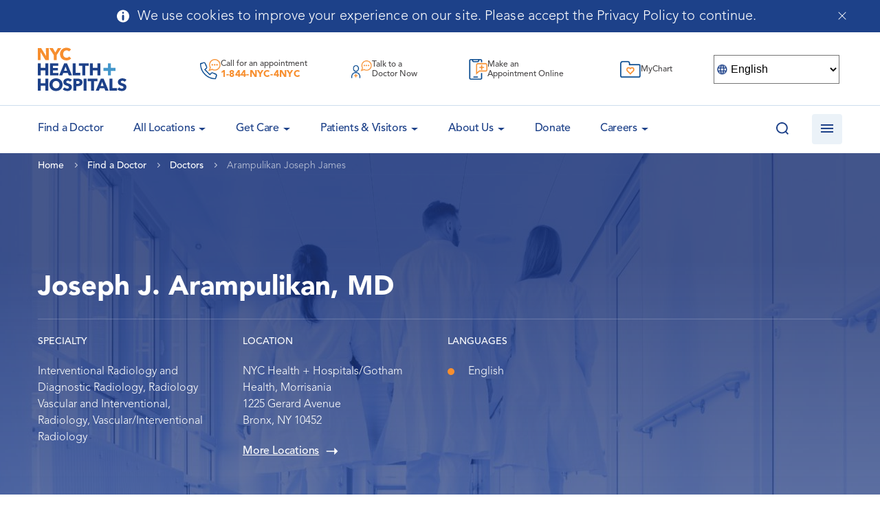

--- FILE ---
content_type: text/html; charset=UTF-8
request_url: https://www.nychealthandhospitals.org/doctors/arampulikan-joseph-james/
body_size: 33494
content:
<!doctype html>
<html lang="en-US">
<head>
	<meta charset="UTF-8">
    <meta name="viewport" content="width=device-width, initial-scale=1, user-scalable=no">
	<link rel="profile" href="https://gmpg.org/xfn/11">
    <link rel="apple-touch-icon" sizes="180x180" href="/wp-content/themes/bigdrop-theme/dist/images/favicon/apple-touch-icon.png">
    <link rel="icon" type="image/png" sizes="32x32" href="/wp-content/themes/bigdrop-theme/dist/images/favicon/favicon-32x32.png">
    <link rel="icon" type="image/png" sizes="16x16" href="/wp-content/themes/bigdrop-theme/dist/images/favicon/favicon-16x16.png">
    <link rel="mask-icon" href="/wp-content/themes/bigdrop-theme/dist/images/favicon/safari-pinned-tab.svg" color="#5bbad5">
    <meta name="msapplication-TileColor" content="#2b5797">
    <meta name="theme-color" content="#ffffff">
	<meta name='robots' content='index, follow, max-image-preview:large, max-snippet:-1, max-video-preview:-1' />

	<!-- This site is optimized with the Yoast SEO plugin v21.7 - https://yoast.com/wordpress/plugins/seo/ -->
	<title>Arampulikan Joseph James, MD - NYC Health + Hospitals</title>
	<meta name="description" content="Arampulikan Joseph James: the Main Specialty: Interventional Radiology and Diagnostic Radiology. Talk to a Doctor Now or Book an Appointment." />
	<link rel="canonical" href="https://www.nychealthandhospitals.org/doctors/arampulikan-joseph-james/" />
	<meta property="og:locale" content="en_US" />
	<meta property="og:type" content="article" />
	<meta property="og:title" content="Arampulikan Joseph James, MD - NYC Health + Hospitals" />
	<meta property="og:description" content="Arampulikan Joseph James: the Main Specialty: Interventional Radiology and Diagnostic Radiology. Talk to a Doctor Now or Book an Appointment." />
	<meta property="og:url" content="https://www.nychealthandhospitals.org/doctors/arampulikan-joseph-james/" />
	<meta property="og:site_name" content="NYC Health + Hospitals" />
	<meta property="article:publisher" content="https://www.facebook.com/NYCHealthSystem" />
	<meta name="twitter:card" content="summary_large_image" />
	<meta name="twitter:site" content="@NYCHealthSystem" />
	<script type="application/ld+json" class="yoast-schema-graph">{"@context":"https://schema.org","@graph":[{"@type":"WebPage","@id":"https://www.nychealthandhospitals.org/doctors/arampulikan-joseph-james/","url":"https://www.nychealthandhospitals.org/doctors/arampulikan-joseph-james/","name":"Arampulikan Joseph James, MD - NYC Health + Hospitals","isPartOf":{"@id":"https://www.nychealthandhospitals.org/#website"},"datePublished":"2026-01-02T17:23:54+00:00","dateModified":"2026-01-02T17:23:54+00:00","description":"Arampulikan Joseph James: the Main Specialty: Interventional Radiology and Diagnostic Radiology. Talk to a Doctor Now or Book an Appointment.","breadcrumb":{"@id":"https://www.nychealthandhospitals.org/doctors/arampulikan-joseph-james/#breadcrumb"},"inLanguage":"en-US","potentialAction":[{"@type":"ReadAction","target":["https://www.nychealthandhospitals.org/doctors/arampulikan-joseph-james/"]}]},{"@type":"BreadcrumbList","@id":"https://www.nychealthandhospitals.org/doctors/arampulikan-joseph-james/#breadcrumb","itemListElement":[{"@type":"ListItem","position":1,"name":"Home","item":"https://www.nychealthandhospitals.org/"},{"@type":"ListItem","position":2,"name":"Doctors","item":"https://www.nychealthandhospitals.org/doctors/"},{"@type":"ListItem","position":3,"name":"Arampulikan Joseph James"}]},{"@type":"WebSite","@id":"https://www.nychealthandhospitals.org/#website","url":"https://www.nychealthandhospitals.org/","name":"NYC Health + Hospitals","description":"Public health care system","publisher":{"@id":"https://www.nychealthandhospitals.org/#organization"},"potentialAction":[{"@type":"SearchAction","target":{"@type":"EntryPoint","urlTemplate":"https://www.nychealthandhospitals.org/?s={search_term_string}"},"query-input":"required name=search_term_string"}],"inLanguage":"en-US"},{"@type":"Organization","@id":"https://www.nychealthandhospitals.org/#organization","name":"NYC Health + Hospitals","url":"https://www.nychealthandhospitals.org/","logo":{"@type":"ImageObject","inLanguage":"en-US","@id":"https://www.nychealthandhospitals.org/#/schema/logo/image/","url":"https://hhinternet.blob.core.windows.net/uploads/2018/06/nyc-health-hospitals-logo-feature.jpg","contentUrl":"https://hhinternet.blob.core.windows.net/uploads/2018/06/nyc-health-hospitals-logo-feature.jpg","width":940,"height":470,"caption":"NYC Health + Hospitals"},"image":{"@id":"https://www.nychealthandhospitals.org/#/schema/logo/image/"},"sameAs":["https://www.facebook.com/NYCHealthSystem","https://twitter.com/NYCHealthSystem","https://www.instagram.com/nychealthsystem/","https://www.linkedin.com/company/nyc-health-and-hospitals-corporation/"]}]}</script>
	<!-- / Yoast SEO plugin. -->


<style id='wp-img-auto-sizes-contain-inline-css' type='text/css'>
img:is([sizes=auto i],[sizes^="auto," i]){contain-intrinsic-size:3000px 1500px}
/*# sourceURL=wp-img-auto-sizes-contain-inline-css */
</style>
<link rel='stylesheet' id='wp-block-library-css' href='https://www.nychealthandhospitals.org/wp-includes/css/dist/block-library/style.min.css?ver=6.9' type='text/css' media='all' />
<style id='global-styles-inline-css' type='text/css'>
:root{--wp--preset--aspect-ratio--square: 1;--wp--preset--aspect-ratio--4-3: 4/3;--wp--preset--aspect-ratio--3-4: 3/4;--wp--preset--aspect-ratio--3-2: 3/2;--wp--preset--aspect-ratio--2-3: 2/3;--wp--preset--aspect-ratio--16-9: 16/9;--wp--preset--aspect-ratio--9-16: 9/16;--wp--preset--color--black: #000000;--wp--preset--color--cyan-bluish-gray: #abb8c3;--wp--preset--color--white: #ffffff;--wp--preset--color--pale-pink: #f78da7;--wp--preset--color--vivid-red: #cf2e2e;--wp--preset--color--luminous-vivid-orange: #ff6900;--wp--preset--color--luminous-vivid-amber: #fcb900;--wp--preset--color--light-green-cyan: #7bdcb5;--wp--preset--color--vivid-green-cyan: #00d084;--wp--preset--color--pale-cyan-blue: #8ed1fc;--wp--preset--color--vivid-cyan-blue: #0693e3;--wp--preset--color--vivid-purple: #9b51e0;--wp--preset--gradient--vivid-cyan-blue-to-vivid-purple: linear-gradient(135deg,rgb(6,147,227) 0%,rgb(155,81,224) 100%);--wp--preset--gradient--light-green-cyan-to-vivid-green-cyan: linear-gradient(135deg,rgb(122,220,180) 0%,rgb(0,208,130) 100%);--wp--preset--gradient--luminous-vivid-amber-to-luminous-vivid-orange: linear-gradient(135deg,rgb(252,185,0) 0%,rgb(255,105,0) 100%);--wp--preset--gradient--luminous-vivid-orange-to-vivid-red: linear-gradient(135deg,rgb(255,105,0) 0%,rgb(207,46,46) 100%);--wp--preset--gradient--very-light-gray-to-cyan-bluish-gray: linear-gradient(135deg,rgb(238,238,238) 0%,rgb(169,184,195) 100%);--wp--preset--gradient--cool-to-warm-spectrum: linear-gradient(135deg,rgb(74,234,220) 0%,rgb(151,120,209) 20%,rgb(207,42,186) 40%,rgb(238,44,130) 60%,rgb(251,105,98) 80%,rgb(254,248,76) 100%);--wp--preset--gradient--blush-light-purple: linear-gradient(135deg,rgb(255,206,236) 0%,rgb(152,150,240) 100%);--wp--preset--gradient--blush-bordeaux: linear-gradient(135deg,rgb(254,205,165) 0%,rgb(254,45,45) 50%,rgb(107,0,62) 100%);--wp--preset--gradient--luminous-dusk: linear-gradient(135deg,rgb(255,203,112) 0%,rgb(199,81,192) 50%,rgb(65,88,208) 100%);--wp--preset--gradient--pale-ocean: linear-gradient(135deg,rgb(255,245,203) 0%,rgb(182,227,212) 50%,rgb(51,167,181) 100%);--wp--preset--gradient--electric-grass: linear-gradient(135deg,rgb(202,248,128) 0%,rgb(113,206,126) 100%);--wp--preset--gradient--midnight: linear-gradient(135deg,rgb(2,3,129) 0%,rgb(40,116,252) 100%);--wp--preset--font-size--small: 13px;--wp--preset--font-size--medium: 20px;--wp--preset--font-size--large: 36px;--wp--preset--font-size--x-large: 42px;--wp--preset--spacing--20: 0.44rem;--wp--preset--spacing--30: 0.67rem;--wp--preset--spacing--40: 1rem;--wp--preset--spacing--50: 1.5rem;--wp--preset--spacing--60: 2.25rem;--wp--preset--spacing--70: 3.38rem;--wp--preset--spacing--80: 5.06rem;--wp--preset--shadow--natural: 6px 6px 9px rgba(0, 0, 0, 0.2);--wp--preset--shadow--deep: 12px 12px 50px rgba(0, 0, 0, 0.4);--wp--preset--shadow--sharp: 6px 6px 0px rgba(0, 0, 0, 0.2);--wp--preset--shadow--outlined: 6px 6px 0px -3px rgb(255, 255, 255), 6px 6px rgb(0, 0, 0);--wp--preset--shadow--crisp: 6px 6px 0px rgb(0, 0, 0);}:where(.is-layout-flex){gap: 0.5em;}:where(.is-layout-grid){gap: 0.5em;}body .is-layout-flex{display: flex;}.is-layout-flex{flex-wrap: wrap;align-items: center;}.is-layout-flex > :is(*, div){margin: 0;}body .is-layout-grid{display: grid;}.is-layout-grid > :is(*, div){margin: 0;}:where(.wp-block-columns.is-layout-flex){gap: 2em;}:where(.wp-block-columns.is-layout-grid){gap: 2em;}:where(.wp-block-post-template.is-layout-flex){gap: 1.25em;}:where(.wp-block-post-template.is-layout-grid){gap: 1.25em;}.has-black-color{color: var(--wp--preset--color--black) !important;}.has-cyan-bluish-gray-color{color: var(--wp--preset--color--cyan-bluish-gray) !important;}.has-white-color{color: var(--wp--preset--color--white) !important;}.has-pale-pink-color{color: var(--wp--preset--color--pale-pink) !important;}.has-vivid-red-color{color: var(--wp--preset--color--vivid-red) !important;}.has-luminous-vivid-orange-color{color: var(--wp--preset--color--luminous-vivid-orange) !important;}.has-luminous-vivid-amber-color{color: var(--wp--preset--color--luminous-vivid-amber) !important;}.has-light-green-cyan-color{color: var(--wp--preset--color--light-green-cyan) !important;}.has-vivid-green-cyan-color{color: var(--wp--preset--color--vivid-green-cyan) !important;}.has-pale-cyan-blue-color{color: var(--wp--preset--color--pale-cyan-blue) !important;}.has-vivid-cyan-blue-color{color: var(--wp--preset--color--vivid-cyan-blue) !important;}.has-vivid-purple-color{color: var(--wp--preset--color--vivid-purple) !important;}.has-black-background-color{background-color: var(--wp--preset--color--black) !important;}.has-cyan-bluish-gray-background-color{background-color: var(--wp--preset--color--cyan-bluish-gray) !important;}.has-white-background-color{background-color: var(--wp--preset--color--white) !important;}.has-pale-pink-background-color{background-color: var(--wp--preset--color--pale-pink) !important;}.has-vivid-red-background-color{background-color: var(--wp--preset--color--vivid-red) !important;}.has-luminous-vivid-orange-background-color{background-color: var(--wp--preset--color--luminous-vivid-orange) !important;}.has-luminous-vivid-amber-background-color{background-color: var(--wp--preset--color--luminous-vivid-amber) !important;}.has-light-green-cyan-background-color{background-color: var(--wp--preset--color--light-green-cyan) !important;}.has-vivid-green-cyan-background-color{background-color: var(--wp--preset--color--vivid-green-cyan) !important;}.has-pale-cyan-blue-background-color{background-color: var(--wp--preset--color--pale-cyan-blue) !important;}.has-vivid-cyan-blue-background-color{background-color: var(--wp--preset--color--vivid-cyan-blue) !important;}.has-vivid-purple-background-color{background-color: var(--wp--preset--color--vivid-purple) !important;}.has-black-border-color{border-color: var(--wp--preset--color--black) !important;}.has-cyan-bluish-gray-border-color{border-color: var(--wp--preset--color--cyan-bluish-gray) !important;}.has-white-border-color{border-color: var(--wp--preset--color--white) !important;}.has-pale-pink-border-color{border-color: var(--wp--preset--color--pale-pink) !important;}.has-vivid-red-border-color{border-color: var(--wp--preset--color--vivid-red) !important;}.has-luminous-vivid-orange-border-color{border-color: var(--wp--preset--color--luminous-vivid-orange) !important;}.has-luminous-vivid-amber-border-color{border-color: var(--wp--preset--color--luminous-vivid-amber) !important;}.has-light-green-cyan-border-color{border-color: var(--wp--preset--color--light-green-cyan) !important;}.has-vivid-green-cyan-border-color{border-color: var(--wp--preset--color--vivid-green-cyan) !important;}.has-pale-cyan-blue-border-color{border-color: var(--wp--preset--color--pale-cyan-blue) !important;}.has-vivid-cyan-blue-border-color{border-color: var(--wp--preset--color--vivid-cyan-blue) !important;}.has-vivid-purple-border-color{border-color: var(--wp--preset--color--vivid-purple) !important;}.has-vivid-cyan-blue-to-vivid-purple-gradient-background{background: var(--wp--preset--gradient--vivid-cyan-blue-to-vivid-purple) !important;}.has-light-green-cyan-to-vivid-green-cyan-gradient-background{background: var(--wp--preset--gradient--light-green-cyan-to-vivid-green-cyan) !important;}.has-luminous-vivid-amber-to-luminous-vivid-orange-gradient-background{background: var(--wp--preset--gradient--luminous-vivid-amber-to-luminous-vivid-orange) !important;}.has-luminous-vivid-orange-to-vivid-red-gradient-background{background: var(--wp--preset--gradient--luminous-vivid-orange-to-vivid-red) !important;}.has-very-light-gray-to-cyan-bluish-gray-gradient-background{background: var(--wp--preset--gradient--very-light-gray-to-cyan-bluish-gray) !important;}.has-cool-to-warm-spectrum-gradient-background{background: var(--wp--preset--gradient--cool-to-warm-spectrum) !important;}.has-blush-light-purple-gradient-background{background: var(--wp--preset--gradient--blush-light-purple) !important;}.has-blush-bordeaux-gradient-background{background: var(--wp--preset--gradient--blush-bordeaux) !important;}.has-luminous-dusk-gradient-background{background: var(--wp--preset--gradient--luminous-dusk) !important;}.has-pale-ocean-gradient-background{background: var(--wp--preset--gradient--pale-ocean) !important;}.has-electric-grass-gradient-background{background: var(--wp--preset--gradient--electric-grass) !important;}.has-midnight-gradient-background{background: var(--wp--preset--gradient--midnight) !important;}.has-small-font-size{font-size: var(--wp--preset--font-size--small) !important;}.has-medium-font-size{font-size: var(--wp--preset--font-size--medium) !important;}.has-large-font-size{font-size: var(--wp--preset--font-size--large) !important;}.has-x-large-font-size{font-size: var(--wp--preset--font-size--x-large) !important;}
/*# sourceURL=global-styles-inline-css */
</style>

<style id='classic-theme-styles-inline-css' type='text/css'>
/*! This file is auto-generated */
.wp-block-button__link{color:#fff;background-color:#32373c;border-radius:9999px;box-shadow:none;text-decoration:none;padding:calc(.667em + 2px) calc(1.333em + 2px);font-size:1.125em}.wp-block-file__button{background:#32373c;color:#fff;text-decoration:none}
/*# sourceURL=/wp-includes/css/classic-themes.min.css */
</style>
<link rel='stylesheet' id='font-awesome-svg-styles-css' href='/wp-content/uploads/font-awesome/v6.7.2/css/svg-with-js.css' type='text/css' media='all' />
<style id='font-awesome-svg-styles-inline-css' type='text/css'>
   .wp-block-font-awesome-icon svg::before,
   .wp-rich-text-font-awesome-icon svg::before {content: unset;}
/*# sourceURL=font-awesome-svg-styles-inline-css */
</style>
<link rel='stylesheet' id='contact-form-7-css' href='/wp-content/plugins/contact-form-7/includes/css/styles.css?ver=5.8.4' type='text/css' media='all' />
<link rel='stylesheet' id='bigdrop_theme-global-style-css' href='/wp-content/themes/bigdrop-theme/dist/css/style.css?ver=6.9' type='text/css' media='all' />
<link rel='stylesheet' id='font-awesome-official-css' href='https://use.fontawesome.com/releases/v6.7.2/css/all.css' type='text/css' media='all' integrity="sha384-nRgPTkuX86pH8yjPJUAFuASXQSSl2/bBUiNV47vSYpKFxHJhbcrGnmlYpYJMeD7a" crossorigin="anonymous" />
<link rel='stylesheet' id='font-awesome-official-v4shim-css' href='https://use.fontawesome.com/releases/v6.7.2/css/v4-shims.css' type='text/css' media='all' integrity="sha384-npPMK6zwqNmU3qyCCxEcWJkLBNYxEFM1nGgSoAWuCCXqVVz0cvwKEMfyTNkOxM2N" crossorigin="anonymous" />
<!--n2css--><!--n2js--><link rel="EditURI" type="application/rsd+xml" title="RSD" href="https://www.nychealthandhospitals.org/xmlrpc.php?rsd" />

	<!-- Google Tag Manager -->
	<script>(function(w,d,s,l,i){w[l]=w[l]||[];w[l].push({'gtm.start':
	new Date().getTime(),event:'gtm.js'});var f=d.getElementsByTagName(s)[0],
	j=d.createElement(s),dl=l!='dataLayer'?'&l='+l:'';j.async=true;j.src=
	'https://www.googletagmanager.com/gtm.js?id='+i+dl;f.parentNode.insertBefore(j,f);
	})(window,document,'script','dataLayer','GTM-TV58XD3');</script>
	<!-- End Google Tag Manager -->

	<!-- Google tag (gtag.js) -->
	<script async src="https://www.googletagmanager.com/gtag/js?id=G-51YGC425RN"></script>
	<script>
	window.dataLayer = window.dataLayer || [];
	function gtag(){dataLayer.push(arguments);}
	gtag('js', new Date());
	gtag('config', 'G-51YGC425RN');
	</script>

	<style></style>

			<style type="text/css" id="wp-custom-css">
			.blog .slider-video-link-inner, .blog .video-icon {
	display: none;
}

.blog .slider-video-link::after, .blog .slider-video-link::before {
	background: none;
}

.category .heading-text, .post-template-default .heading-text {
    justify-content: flex-end;
}

/*========== Begin NT Code ==========*/
/*========== Begin NT Code ==========*/
.t2-extended-graphic {
	margin-left: -52% !important;
}
.pre-register {
	font: 400 18px "Avenir", "Arial", "Helvetica", sans-serif;
}
.pre-register a {
	color: #4497CB !important;
	text-decoration: underline;
}
.t2corner-title {
	margin-bottom: 10px !important;
}
.t2corner-excerpt {
	margin-bottom: 15px !important;
}
.t2corner-button {
	font-weight: bold;
	text-transform: uppercase;
	/*padding-bottom: 50px;*/
}
.t2corner-pagination {
	
}
.t2corner-pagination .pagination .page-numbers {
	float: left;
}
.t2corner-pagination .page-numbers:after {
	clear: both !important;
}
.t2corner-pagination-single {
	width: 100%;
	/*border-top: 2px solid #f98d29;*/
	position: relative;
	padding-top: 25px;
}
.t2corner-pagination-single:before {
	content: "";
	position: absolute;
	left: 25%;
	height: 2px;
	width: 50%;
	border-top: 2px solid #f98d29;
}
.t2corner-pagination-single:after {
	clear: both !important;
}
.t2corner-pagination-single h3 {
	padding-top: 75px;
}
.t2corner-pagination-single .prev-link-title, .t2corner-pagination-single .next-link-title {
	font-size: small;
	font-weight: bold;
}
.t2corner-pagination-single .prev-link, .t2corner-pagination-single .next-link {
	width: 50%;
	float: left;
}
.t2corner-pagination-single .prev-link {
	padding-right: 5%;
	border-right: 2px solid #f98d29;
}
.t2corner-pagination-single .next-link {
	padding-left: 5%;
}
.content ol.num-list > li:before {
	content: counter(counterName, decimal) ") " !important;
}
.sub-header-padding {
	padding-top: 0 !important;
}
.remove-padding {
	padding: 0 !important;
}
.remove-margin {
	margin: 0 !important;
}
/*===== Removing H1 in Header on page(s): Presenting Positive Test Results for Treatment =====*/
.page-id-105928 .heading-text .h1 {
	display: none !important;
}
/*===== Override Header Image with Functioning .gif on page(s): Presenting Positive Test Results for Treatment =====*/
.page-id-105928 .heading-page-bg {
	background-image: url("https://hhinternet.blob.core.windows.net/uploads/2022/11/NYC_HH_T2T_Presenting-Positive-Test_Web-Banner_1920x505__Mulitlang.gif") !important;
}

.wp-container-13.aftercare-lc-col {
	gap: 1em !important;
}
.wp-block-columns.aftercare-lc-col {
	padding: 1.25em 1em !important;
}
.aftercare-lc-col .wp-block-column.has-white-background-color.has-background {
	padding: 0 5px;
}
.t2-ac-gradient-bg {
	background-image: url("https://hhinternet.blob.core.windows.net/uploads/2022/12/t2-gradient-bg.png");
	background-repeat: no-repeat;
  background-size: 100% 100%;
}
.t2-colum-wrap h2 {
	margin-bottom: 0 !important;
	padding-top: 6%;
}
.t2-column-padding .wp-block-columns {
	padding: 0 1em !important;
}


@media only screen and (max-width: 767px) {
	.t2-extended-graphic {
		margin-left: 0 !important;
	}
	.t2corner-pagination .pagination {
		/*max-width: 500px;*/
	}
	.t2corner-pagination .pagination a {
		display: flex !important;
		margin-bottom: 15px;
	}
	.t2corner-pagination .pagination span 	{
		display: flex !important;
	}
	.t2corner-pagination-single .prev-link, .t2corner-pagination-single .next-link {
		width: 100% !important;
		float: none !important;
		border-right: none !important;
		padding: 0 !important;
	}
	.t2corner-pagination-single .prev-link 	{
		border-bottom: 2px solid #f98d29;
		padding: 0 0 15px 0 !important;
	}
	.t2corner-pagination-single .next-link 	{
		padding: 15px 0 0 0 !important;
	}
	.desktop {
		display: none;
	}
}
/*========== End NT Code ==========*/
/*========== End NT Code ==========*/




/*========== ERC / Jacobi Code ==========*/

:where(.wp-block-columns.has-background) {
    padding: 2.25em;
}

hr {
	margin-bottom: 30px;	
}

.colorCols, .slimPad {
	gap: 1.5em !important;
}

.colorCols .wp-block-column, .colorCol {
	padding: 1em;
	border-radius: 7px;
	position: relative;
	padding-bottom: 60px;
}

.colorCols.noBut .wp-block-column {
  padding-bottom: 1em;
}

i[class*="fa"],
.wp-font-awesome-icon {
	font-size: 1.25em;
}

.wp-block-button {
	line-height: 1.4em;
}

.wp-block-button a {
	transition: 0.3s;
}

.wp-block-button:hover a {
	background-color: #2e678a !important;
}

.wp-block-button:hover a.has-white-background-color {
	background-color: #FFF !important;
	color: #2e678a !important;
}

.wp-block-button__link i[class*="fa"]  {
	margin-right: 5px;
	position: relative;
	top: 3px;
}

.colorCols i[class*="fa"],
.colorCols .wp-font-awesome-icon {
	font-size: 1.75em;
	margin-bottom: 25px;
}

.colorCols .wp-font-awesome-icon {
	margin-bottom: -20px;
	display: block;
}

.colorCols .wp-block-button i[class*="fa"] {
	margin-bottom: 0;
}

.colorCols .wp-block-column .wp-block-buttons {
	position: absolute;
	bottom: 1em;
}

.wideButtons .wp-block-button,
.wideButtons .wp-block-button a {
	width: 100%;
}

.wp-block-columns.noPad,
.article-details > .has-background:not(hr).wp-block-columns.noPad {
	padding: 0 !important;
}

.noBotMargin.wp-block-columns { margin-bottom: 0; }

table {
	table-layout: fixed;
}

table th {
	font-size: inherit;
	padding: 24px !important;
}

table thead, table th {
	border: 1px solid #4497cb !important;
}

.page-id-138119 table {
	table-layout: inherit;
}

.page-id-138119 table tr td:first-child {
	width: 20%;
	min-width: 120px;
}

.page-id-138119 table tr:first-child td {
	background-color: #1d4189;
	color: #FFF;
	border-color: #1d4189;
}

.ercpages p {
	margin-bottom: 10px !important;
}

.ercLandHead {
	border-radius: 7px;
	padding: 1em !important;
}

.ercLandHead a {
	color: #FFF !important;
	text-decoration: none !important;
}

.ercLandHead:not(:first-child) {
	margin-top: 40px;
}

.ercLandHead p {
	margin-bottom: 0 !important;
}

.ercLandHead i[class*="fa"],
.ercLandHead .wp-font-awesome-icon {
	position: relative;
	top: 2px;
	float: right;
}

.minPad.wp-block-columns {
	padding: 1em !important;
}

.wp-block-ub-icon.circle {
	border-radius: 100%;
	padding: 10px;
}

.wp-block-ub-icon.dblu {
	background-color: #1D4189;
	color: #FFF;
}

.noMargin { 
	margin: 0 !important;
}

.loMargin {
	margin-bottom: 12px !important;
}

.ub-countdown-digit-container {
	height: 1em !important;
	overflow-y: visible;
}

.ub-countdown-separator, .ub-countdown-digit-container {
	padding-top: 12px !important;
}

.list-checkbox-wrap li,
.list-radio-wrap li {
	list-style: none;
	margin-left: 0 !important;
}

.list-checkbox-wrap li:before,
.list-radio-wrap li:before {
	content: none !important;
}

.article-details > .has-background:not(hr) {
	padding-top: 2.25em !important;
}

#nf-form-28-cont .field-wrap .nf-field-label label {
	font-weight: 700;
	margin: 0;
	padding: 0;
	text-transform: inherit;
	color: inherit;
	font-size: inherit;
	line-height: inherit;
}

.page-id-129188 .content table {
	border: none;
}

.jacSymInfo {
	margin-bottom: 1em;
}

.jacSymInfo i.fas {
	font-size: 1.5em;
	color: #FFF;
	background-color: #1d4189;
	padding: .25em;
	width: 50px;
	height: 50px;
	text-align: center;
	line-height: 1.45em;
	border-radius: 100%;
}

.jacSymInfo svg path {
	transform: scale(0.75) translate(80px, 80px);
}

.jacobiCountdown {
	background-image: url('https://hhinternet.blob.core.windows.net/uploads/2025/03/helicopter.jpg');
	background-size: cover;
	box-shadow: inset 0 0 0 1000px rgba(29, 65, 137,.75);
	padding: 3em;
}

input[type="text"], input[type="password"], input[type="email"], input[type="tel"], input[type="number"], input[type="search"], .file_upload-wrap .nf-field-element, textarea {
	border-color: #4497cb;
	padding: 10px;
}

input[type="checkbox"] + label::before, input[type="radio"] + label::before, .listcheckbox-wrap .nf-field-label input + label::before {
	margin-top: -1px;
}

input[type="checkbox"] + label::after, input[type="radio"] + label::after, .listcheckbox-wrap .nf-field-label input + label::after {
	top: 6px;
}

.field-wrap .nf-field-label .nf-label-span,
.field-wrap .nf-field-label label {
	margin: 20px 0 0;
}

.field-wrap .nf-field-label .nf-label-span {
	text-transform: uppercase;
    color: #1d4189;
    font-weight: 600;
    font-size: 14px;
    line-height: 25px;
    margin: 0 0 10px;
    display: block;
}

.ninja-forms-field.datepicker {
	background-repeat: no-repeat;
	background-size: 1.5em;
	background-position: 10px;
	padding-left: 50px;
	background-image: url("data:image/svg+xml,%3Csvg%20xmlns%3D%22http%3A%2F%2Fwww.w3.org%2F2000%2Fsvg%22%20viewBox%3D%220%200%20448%20512%22%20fill%3D%22%234497cb%22%3E%0A%20%20%3Cpath%20d%3D%22M148%20288h-40c-6.6%200-12-5.4-12-12v-40c0-6.6%205.4-12%2012-12h40c6.6%200%2012%205.4%2012%2012v40c0%206.6-5.4%2012-12%2012zm108-12v-40c0-6.6-5.4-12-12-12h-40c-6.6%200-12%205.4-12%2012v40c0%206.6%205.4%2012%2012%2012h40c6.6%200%2012-5.4%2012-12zm96%200v-40c0-6.6-5.4-12-12-12h-40c-6.6%200-12%205.4-12%2012v40c0%206.6%205.4%2012%2012%2012h40c6.6%200%2012-5.4%2012-12zm-96%2096v-40c0-6.6-5.4-12-12-12h-40c-6.6%200-12%205.4-12%2012v40c0%206.6%205.4%2012%2012%2012h40c6.6%200%2012-5.4%2012-12zm-96%200v-40c0-6.6-5.4-12-12-12h-40c-6.6%200-12%205.4-12%2012v40c0%206.6%205.4%2012%2012%2012h40c6.6%200%2012-5.4%2012-12zm192%200v-40c0-6.6-5.4-12-12-12h-40c-6.6%200-12%205.4-12%2012v40c0%206.6%205.4%2012%2012%2012h40c6.6%200%2012-5.4%2012-12zm96-260v352c0%2026.5-21.5%2048-48%2048H48c-26.5%200-48-21.5-48-48V112c0-26.5%2021.5-48%2048-48h48V12c0-6.6%205.4-12%2012-12h40c6.6%200%2012%205.4%2012%2012v52h128V12c0-6.6%205.4-12%2012-12h40c6.6%200%2012%205.4%2012%2012v52h48c26.5%200%2048%2021.5%2048%2048zm-48%20346V160H48v298c0%203.3%202.7%206%206%206h340c3.3%200%206-2.7%206-6z%22%2F%3E%0A%3C%2Fsvg%3E");
}

.wp-block-video video {
	border: 1px solid #DDD;
	border-radius: 5px;
}

.sidebar-nav li.current-menu-item > .arrow:before {
    top: 12px;
    -webkit-transform: rotate(180deg);
    transform: rotate(180deg);
    border-top-color: #fff;
}

.sidebar-nav li.current-menu-item > .drop {
    height: auto;
}

.sidebar-nav li.current-menu-item ul {
    margin-top: 0;
}



/*========== Jacobi PEM ==========*/

.jacobiPEMApply {
	background: url('https://hhinternet.blob.core.windows.net/uploads/2025/05/apply-home.png') center no-repeat;
	background-size: cover;
}

.jacobiPEMcurriculum table {
	table-layout: auto;
}

.jacobiPEMcurriculum tr td,
.jacobiPEMcurriculum tr th
{
	width: 17.5% !important;
}

.jacobiPEMcurriculum tr td:nth-child(1),
.jacobiPEMcurriculum tr th:nth-child(1) {
	width: 30% !important;
}




.page-id-142999 .iframe-holder,
.parent-pageid-142999 .iframe-holder
{ margin-top: 0; }

.noBotMargin { margin-bottom: 0 !important; }

.colPad {
	gap: .5em;
}

.colPad .wp-block-column {
	padding: 20px;
	display: flex;
	justify-content: center;
	align-items: center;
}

.grayBorder {
	border: 1px solid #E0E0E0;
}

.ContactBlock p {
	padding-right: 20px;
}

input.ninja-forms-field[type=submit] {
	border-radius: 7px;
	background-color: #1d4189;
	font-family: Avenir, Arial, Helvetica, sans-serif;
	font-size: 13px;
	font-weight: 800;
	box-shadow: none;
	text-decoration: none;
	padding: calc(.667em + 2px) calc(1.333em + 2px);
	color: #FFF;
	border: none;
	box-sizing: border-box;
	cursor: pointer;
	display: inline-block;
	text-align: center;
	word-break: break-word;
	line-height: 1.4em;
	transition: 0.3s;
}

input.ninja-forms-field[type=submit]:hover {
background-color: #2e678a !important;
}

.has-white-color h1, .has-white-color h2, .has-white-color h3, .has-white-color h4, .has-white-color h5, .has-white-color h6, .has-white-color .h1, .has-white-color .h2, .has-white-color .h3, .has-white-color .h4, .has-white-color .h5, .has-white-color .h6 {
	color: #FFF;
}

.ataglance {
	border-radius: 20px;
}

.ataglance .wp-block-columns {
	margin-bottom: 0;
}

.ataglance h2 { margin: 12px 0 0 0; }

.ataglance p { font-size: 0.85em; line-height: 1.3em; }

.wp-block-gallery.is-layout-flex {
	display: flex;
	align-items: flex-start;
}

.wp-block-gallery.is-layout-flex::after { content: ""; flex-grow: 100; }		</style>
		<noscript><style id="rocket-lazyload-nojs-css">.rll-youtube-player, [data-lazy-src]{display:none !important;}</style></noscript>	
<script>var __uzdbm_1 = "b4be7a57-984d-4628-a681-34cfa0a01d74";var __uzdbm_2 = "MmZkMWJhYzMtYzZoYi00NWI3LWFmYmMtNWFlNDViZmJhNDVmJDE4LjIxOC4xODQuMjc=";var __uzdbm_3 = "7f9000b4be7a57-984d-4628-a681-34cfa0a01d741-17691461747470-0026f9937b965cf889610";var __uzdbm_4 = "false";var __uzdbm_5 = "uzmx";var __uzdbm_6 = "7f9000cbe6aa34-823a-42e4-80a8-8b39aab1775c1-17691461747470-3fbd56ce13e49b6f10";var __uzdbm_7 = "nychealthandhospitals.org";</script> <script> (function(w, d, e, u, c, g, a, b){ w["SSJSConnectorObj"] = w["SSJSConnectorObj"] || {ss_cid : c, domain_info: "auto"}; w[g] = function(i, j){w["SSJSConnectorObj"][i] = j}; a = d.createElement(e); a.async = true; if(navigator.userAgent.indexOf('MSIE')!==-1 || navigator.appVersion.indexOf('Trident/') > -1){ u = u.replace("/advanced/", "/advanced/ie/");} a.src = u; b = d.getElementsByTagName(e)[0]; b.parentNode.insertBefore(a, b); })(window,document,"script","https://cdn.perfdrive.com/advanced/stormcaster.js","c6hd","ssConf"); ssConf("au","www.nychealthandhospitals.org"); ssConf("cu", "validate.perfdrive.com, ssc"); </script></head>

<body class="wp-singular doctor-template-default single single-doctor postid-6637 wp-theme-bigdrop-theme modula-best-grid-gallery">

    <div class="wrapper">
        <header class="header">
        <div class="notification cookies">
        <div class="container">
            <div class="notification-inner">
                <div class="notification-icon">
                    <svg class="notification-svg" width="18" height="19" viewBox="0 0 18 19" fill="none" xmlns="https://www.w3.org/2000/svg">
    <path fill-rule="evenodd" clip-rule="evenodd" d="M9 0.5C13.9706 0.5 18 4.52945 18 9.5C18 14.4706 13.9706 18.5 9 18.5C4.02945 18.5 0 14.4706 0 9.5C0 4.52945 4.02945 0.5 9 0.5ZM10.3846 14.3462C10.3846 13.5815 9.76471 12.9615 9 12.9615C8.23529 12.9615 7.61539 13.5815 7.61539 14.3462C7.61539 15.1108 8.23529 15.7308 9 15.7308C9.76471 15.7308 10.3846 15.1108 10.3846 14.3462ZM9 11.5769C9.76471 11.5769 10.3846 10.957 10.3846 10.1923V4.65385C10.3846 3.8892 9.76471 3.26923 9 3.26923C8.23529 3.26923 7.61539 3.8892 7.61539 4.65385V10.1923C7.61539 10.957 8.23529 11.5769 9 11.5769Z" fill="white"/>
</svg>                </div>
                <div class="notification-text">
                    <span>We use cookies to improve your experience on our site. Please accept the Privacy Policy to continue.</span>
                                    </div>
            </div>
        </div>
        <button class="notification-close"></button>
    </div>
	
		
	
    <div class="container">
        <div class="header-inner">
                            <a href="https://www.nychealthandhospitals.org/" class="logo ">
                    <svg width="150" height="74" viewBox="0 0 102 50" fill="none" xmlns="https://www.w3.org/2000/svg">
<g >
<path d="M8.8047 14.2774L3.22794 5.18401H3.16993L3.24728 14.2774H0V0.373047H3.81552L9.37145 9.44549H9.43095L9.35211 0.373047H12.5994V14.2774H8.8047Z" fill="#F78E2E"/>
<path d="M21.6953 8.38535V14.2774H18.3499V8.38535L13.1465 0.373047H17.1955L20.1498 5.52445L23.104 0.373047H27.0177L21.6953 8.38535Z" fill="#F78E2E"/>
<path d="M36.0774 14.0368C35.0974 14.4665 34.0362 14.6779 32.967 14.6564C31.9545 14.6665 30.9491 14.4867 30.0023 14.1263C29.1212 13.7932 28.318 13.2811 27.643 12.6221C26.968 11.9631 26.4358 11.1713 26.0797 10.2964C25.6928 9.34925 25.4995 8.33367 25.5115 7.31006C25.4972 6.27279 25.6935 5.24348 26.0886 4.28491C26.4528 3.41166 26.9968 2.62551 27.6848 1.97798C28.3726 1.33535 29.1819 0.837767 30.0648 0.514682C31.9524 -0.169418 34.0194 -0.166247 35.9049 0.523641C36.7869 0.828983 37.5779 1.35283 38.2046 2.04667L35.9406 4.32224C35.6286 3.89053 35.201 3.55656 34.7074 3.35915C34.2113 3.15253 33.6796 3.04598 33.1425 3.04559C32.5903 3.03967 32.043 3.15005 31.536 3.36961C31.0585 3.57775 30.629 3.88277 30.2745 4.2655C29.9154 4.6551 29.6359 5.11168 29.4519 5.60935C29.2505 6.15284 29.1497 6.7287 29.1544 7.30857C29.1492 7.89771 29.25 8.48296 29.4519 9.03615C29.6325 9.53312 29.9084 9.98969 30.2641 10.38C30.6123 10.7556 31.0356 11.0533 31.5062 11.2535C32.0068 11.4676 32.5463 11.5748 33.0904 11.5686C33.6943 11.5825 34.2924 11.4476 34.8323 11.1759C35.3033 10.9338 35.711 10.584 36.0224 10.1545L38.3518 12.354C37.7234 13.0729 36.9475 13.6469 36.0774 14.0368Z" fill="#F78E2E"/>
<path d="M8.74519 31.9527V26.1383H3.34546V31.9527H0V18.0469H3.34546V23.3103H8.74519V18.0469H12.0907V31.9527H8.74519Z" fill="#1D4189"/>
<path d="M14.1133 31.9527V18.0469H23.4252V20.8749H17.3412V23.5059H23.0935V26.1936H17.3412V29.0798H23.7778V31.9527H14.1133Z" fill="#1D4189"/>
<path d="M35.6184 31.9532L34.5429 29.2222H29.1878L28.1644 31.9532H24.5244L30.3362 18.0488H33.5835L39.3358 31.9532H35.6184ZM31.8996 21.7608L30.1384 26.5389H33.6177L31.8996 21.7608Z" fill="#1D4189"/>
<path d="M40.0381 31.9527V18.0469H43.4029V29.0246H48.758V31.9527H40.0381Z" fill="#1D4189"/>
<path d="M54.5614 20.9137V31.9527H51.2144V20.9137H47.3037V18.0469H58.4751V20.9137H54.5614Z" fill="#1D4189"/>
<path d="M68.6583 31.9527V26.1383H63.2585V31.9527H59.9131V18.0469H63.2585V23.3103H68.6583V18.0469H72.0037V31.9527H68.6583Z" fill="#1D4189"/>
<path d="M8.74519 49.627V43.8141H3.34546V49.627H0V35.7227H3.34546V40.986H8.74519V35.7227H12.0907V49.627H8.74519Z" fill="#1D4189"/>
<path d="M28.4862 42.6153C28.4989 43.6481 28.3063 44.673 27.9195 45.63C27.5604 46.5096 27.0241 47.3052 26.3442 47.9668C25.6554 48.6251 24.8406 49.1361 23.9493 49.4689C22.9854 49.8292 21.9639 50.0089 20.9355 49.999C19.9104 50.0096 18.8922 49.8299 17.9322 49.4689C17.0461 49.1344 16.2365 48.6234 15.5521 47.9668C14.8686 47.3067 14.3296 46.5109 13.9694 45.63C13.5821 44.6731 13.3889 43.6482 13.4012 42.6153C13.3865 41.5823 13.5797 40.5569 13.9694 39.6006C14.3262 38.7338 14.8633 37.9534 15.5447 37.3116C16.2335 36.6728 17.0428 36.1788 17.9248 35.8588C18.8877 35.5108 19.9047 35.3379 20.9281 35.3481C21.9573 35.3376 22.9802 35.5105 23.9493 35.8588C24.837 36.1769 25.6519 36.671 26.3457 37.3116C27.0262 37.9542 27.5631 38.7344 27.921 39.6006C28.3096 40.5571 28.5019 41.5825 28.4862 42.6153ZM24.9057 42.6153C24.9095 42.0389 24.8087 41.4667 24.6082 40.9266C24.4291 40.4292 24.1536 39.9725 23.7975 39.5827C23.4452 39.2045 23.0188 38.9036 22.545 38.6988C22.0366 38.4784 21.4878 38.3675 20.934 38.3733C20.4005 38.3646 19.871 38.4675 19.3793 38.6755C18.8876 38.8835 18.4444 39.1919 18.078 39.5812C17.7169 39.9674 17.4402 40.4252 17.2658 40.9251C17.0733 41.467 16.9772 42.0386 16.9817 42.6138C16.9772 43.2063 17.078 43.7949 17.2792 44.3519C17.4594 44.8553 17.7352 45.3187 18.0914 45.7166C18.4393 46.0981 18.8622 46.4032 19.3334 46.6125C19.8417 46.8264 20.3874 46.9366 20.9385 46.9366C21.4896 46.9366 22.0352 46.8264 22.5435 46.6125C23.0166 46.4018 23.4421 46.097 23.7945 45.7166C24.1565 45.3215 24.4358 44.8574 24.6157 44.3519C24.8148 43.7951 24.9131 43.2069 24.9057 42.6153Z" fill="#1D4189"/>
<path d="M37.1138 39.3367C36.8141 38.959 36.4284 38.6589 35.9893 38.4617C35.5721 38.2564 35.115 38.1458 34.6505 38.1377C34.4241 38.1381 34.1982 38.1576 33.9751 38.1959C33.7572 38.2311 33.5481 38.3082 33.3593 38.4229C33.1772 38.5322 33.0205 38.6793 32.8997 38.8544C32.769 39.0555 32.704 39.2924 32.7137 39.5323C32.7068 39.7391 32.7584 39.9436 32.8625 40.1221C32.9725 40.2906 33.1196 40.4316 33.2924 40.5342C33.5063 40.6633 33.7319 40.7718 33.9662 40.8582C34.228 40.9568 34.5211 41.0568 34.8468 41.1569C35.3169 41.3132 35.8063 41.4864 36.315 41.6765C36.8122 41.86 37.2802 42.115 37.7044 42.4335C38.1249 42.7499 38.4788 43.1467 38.7457 43.6012C39.0358 44.1329 39.1777 44.7333 39.1562 45.3392C39.1724 46.0552 39.0195 46.7649 38.71 47.4102C38.4296 47.9773 38.0223 48.4715 37.5199 48.8541C37.0109 49.2411 36.4335 49.5279 35.8182 49.6993C35.1758 49.8831 34.5108 49.9756 33.8428 49.974C32.8605 49.9755 31.886 49.7995 30.9659 49.4544C30.0946 49.1416 29.3052 48.6347 28.6572 47.9717L30.8498 45.7319C31.2174 46.1715 31.6737 46.5277 32.1886 46.7771C32.6991 47.0467 33.266 47.1909 33.8428 47.1982C34.0863 47.1989 34.3292 47.1728 34.5672 47.1206C34.7861 47.0748 34.9945 46.9882 35.1815 46.8652C35.3594 46.7463 35.5043 46.5839 35.6025 46.3934C35.7126 46.1742 35.7667 45.931 35.7602 45.6856C35.7672 45.4483 35.6984 45.2149 35.5638 45.0197C35.413 44.8174 35.224 44.6469 35.0075 44.518C34.7224 44.349 34.4202 44.2108 34.1061 44.1059C33.7471 43.9814 33.3395 43.8471 32.8833 43.7027C32.4399 43.5595 32.0057 43.389 31.5832 43.192C31.1673 43.0024 30.7841 42.7473 30.4482 42.4365C30.1094 42.1201 29.8364 41.7395 29.6449 41.3166C29.4323 40.8113 29.3308 40.2658 29.3474 39.7175C29.3275 39.0262 29.4891 38.3418 29.816 37.733C30.1198 37.1938 30.5414 36.7308 31.0492 36.3787C31.5719 36.0185 32.1549 35.7555 32.7703 35.6023C33.4021 35.4397 34.0518 35.3574 34.704 35.3574C35.522 35.3634 36.3329 35.5093 37.1019 35.7889C37.8947 36.0636 38.6231 36.498 39.2425 37.0656L37.1138 39.3367Z" fill="#1D4189"/>
<path d="M51.357 40.0037C51.3805 40.7147 51.2271 41.4203 50.9107 42.0568C50.6224 42.5981 50.2055 43.0597 49.6969 43.4007C49.1591 43.7533 48.5625 44.0061 47.9357 44.1472C47.2558 44.3054 46.56 44.3841 45.8621 44.3817H44.196V49.6256H40.8506V35.7228H45.9379C46.6517 35.7185 47.3638 35.7946 48.0606 35.9498C48.6751 36.081 49.2595 36.3271 49.7832 36.6755C50.2716 37.0096 50.6682 37.4621 50.936 37.9909C51.2354 38.6182 51.3798 39.3086 51.357 40.0037ZM48.0116 40.0246C48.0229 39.7429 47.9554 39.4635 47.8167 39.2183C47.6866 39.011 47.5045 38.8416 47.2886 38.7271C47.0525 38.606 46.7974 38.5267 46.5344 38.4926C46.2461 38.4528 45.9553 38.4329 45.6642 38.4329H44.196V41.7179H45.6047C45.9065 41.7186 46.2077 41.6922 46.5047 41.6387C46.7763 41.5922 47.0379 41.4992 47.2782 41.364C47.499 41.2392 47.6843 41.0598 47.8167 40.8429C47.9554 40.5933 48.0228 40.3102 48.0116 40.0246Z" fill="#1D4189"/>
<path d="M52.6689 49.627V35.7227H56.0337V49.627H52.6689Z" fill="#1D4189"/>
<path d="M64.5824 38.5895V49.627H61.2369V38.5895H57.3232V35.7227H68.4961V38.5895H64.5824Z" fill="#1D4189"/>
<path d="M77.7112 49.627L76.6357 46.8975H71.2806L70.2631 49.627H66.6172L72.429 35.7227H75.6762L81.4285 49.627H77.7112ZM73.9923 39.4347L72.2311 44.2128H75.7149L73.9923 39.4347Z" fill="#1D4189"/>
<path d="M82.3584 49.627V35.7227H85.7232V46.7019H91.0783V49.627H82.3584Z" fill="#1D4189"/>
<path d="M99.8687 39.3367C99.569 38.9589 99.1833 38.6589 98.7441 38.4617C98.327 38.2564 97.8699 38.1458 97.4054 38.1377C97.179 38.1381 96.9531 38.1576 96.73 38.1959C96.5121 38.2311 96.303 38.3082 96.1142 38.4229C95.9321 38.5322 95.7753 38.6793 95.6545 38.8544C95.5238 39.0555 95.4588 39.2924 95.4686 39.5323C95.4617 39.7391 95.5132 39.9436 95.6174 40.1221C95.727 40.291 95.8741 40.4321 96.0473 40.5342C96.2612 40.6633 96.4868 40.7718 96.7211 40.8582C96.9829 40.9568 97.276 41.0568 97.6017 41.1569C98.0718 41.3131 98.5612 41.4863 99.0699 41.6765C99.5671 41.86 100.035 42.115 100.459 42.4335C100.88 42.7499 101.234 43.1467 101.501 43.6012C101.791 44.1329 101.933 44.7333 101.911 45.3392C101.927 46.0552 101.774 46.7649 101.465 47.4102C101.184 47.9769 100.777 48.471 100.275 48.8541C99.7658 49.2411 99.1884 49.5279 98.5731 49.6992C97.9306 49.883 97.2657 49.9755 96.5976 49.974C95.6154 49.9758 94.6408 49.7998 93.7208 49.4543C92.8494 49.1416 92.0601 48.6347 91.4121 47.9716L93.6047 45.7319C93.972 46.1718 94.4284 46.5281 94.9435 46.7771C95.454 47.0466 96.0209 47.1909 96.5976 47.1982C96.8407 47.1989 97.0832 47.1729 97.3206 47.1205C97.54 47.075 97.7489 46.9884 97.9364 46.8652C98.1143 46.7463 98.2592 46.5839 98.3574 46.3934C98.4674 46.1742 98.5216 45.931 98.5151 45.6856C98.5214 45.4484 98.4526 45.2152 98.3187 45.0197C98.1677 44.817 97.9781 44.6465 97.7609 44.518C97.4765 44.3486 97.1748 44.2105 96.8609 44.1059C96.5029 43.9814 96.0953 43.847 95.6382 43.7027C95.1948 43.5595 94.7606 43.3889 94.3381 43.192C93.9221 43.0023 93.539 42.7473 93.2031 42.4365C92.8638 42.1205 92.5907 41.7398 92.3998 41.3166C92.1871 40.8113 92.0856 40.2658 92.1023 39.7174C92.0824 39.0262 92.244 38.3418 92.5709 37.733C92.8747 37.1938 93.2963 36.7308 93.8041 36.3787C94.3268 36.0185 94.9097 35.7555 95.5251 35.6023C96.157 35.4397 96.8066 35.3574 97.4589 35.3574C98.2764 35.3634 99.0868 35.5093 99.8553 35.7889C100.649 36.0636 101.377 36.498 101.997 37.0656L99.8687 39.3367Z" fill="#1D4189"/>
<path d="M89.2767 23.3088H84.0346V18.0469H80.6684V23.3088H75.4248V26.6878H80.6684V31.9512H84.0346V26.6878H89.2767V23.3088Z" fill="#4497CB"/>
</g>
</svg>                </a>
                        <div class="header-nav-top">
                <div class="header-nav-block">
                    <div class="header-nav-block-outer">
                        <div class="header-nav-block-img-holder">
                            <img src="data:image/svg+xml,%3Csvg%20xmlns='http://www.w3.org/2000/svg'%20viewBox='0%200%200%200'%3E%3C/svg%3E" alt="" data-lazy-src="https://hhinternet.blob.core.windows.net/uploads/2023/03/icon_appointment.png"/><noscript><img src="https://hhinternet.blob.core.windows.net/uploads/2023/03/icon_appointment.png" alt=""/></noscript>
                        </div>
                        <div class="header-nav-block-inner">
                            <span class="header-nav-block-label">Call for an <span class="notranslate">appointment</span></span>
                            <a href="tel:1-844-NYC-4NYC">1-844-NYC-4NYC</a>
                        </div>
                    </div>
                </div>
                <div class="header-nav-block">
                    <a href="https://ondemand.expresscare.video/landing" class="header-nav-block-outer">
                        <div class="header-nav-block-img-holder">
                            <img src="data:image/svg+xml,%3Csvg%20xmlns='http://www.w3.org/2000/svg'%20viewBox='0%200%200%200'%3E%3C/svg%3E" alt="" data-lazy-src="https://hhinternet.blob.core.windows.net/uploads/2023/03/icon_doctor.png"/><noscript><img src="https://hhinternet.blob.core.windows.net/uploads/2023/03/icon_doctor.png" alt=""/></noscript>
                        </div>
                        <div class="header-nav-block-inner">
                            <span class="header-nav-block-label">Talk to a <br>Doctor Now</span>
                        </div>
                    </a>
                </div>
                <div class="header-nav-block">
                    <a href="/make-an-appointment/" class="header-nav-block-outer">
                        <div class="header-nav-block-img-holder">
                            <img src="data:image/svg+xml,%3Csvg%20xmlns='http://www.w3.org/2000/svg'%20viewBox='0%200%200%200'%3E%3C/svg%3E" alt="" data-lazy-src="https://hhinternet.blob.core.windows.net/uploads/2023/03/icon_online.png"/><noscript><img src="https://hhinternet.blob.core.windows.net/uploads/2023/03/icon_online.png" alt=""/></noscript>
                        </div>
                        <div class="header-nav-block-inner">
                            <span class="header-nav-block-label">Make an <br>Appointment Online</span>
                        </div>
                     </a>
                </div>
                <div class="header-nav-block">
                    <a href="https://mychart.nychealthandhospitals.org/MyChart/Authentication/Login" "target=_blank" class="header-nav-block-outer">
                        <div class="header-nav-block-img-holder">
                            <img src="data:image/svg+xml,%3Csvg%20xmlns='http://www.w3.org/2000/svg'%20viewBox='0%200%200%200'%3E%3C/svg%3E" alt="" data-lazy-src="https://hhinternet.blob.core.windows.net/uploads/2023/03/icon_mychart.png"/><noscript><img src="https://hhinternet.blob.core.windows.net/uploads/2023/03/icon_mychart.png" alt=""/></noscript>
                        </div>
                        <div class="header-nav-block-inner">
                            <span class="header-nav-block-label">MyChart</span>
                        </div>
                    </a>
                </div>
                                    <div class="language-dropdown header-nav-block">
                        <div class="dropdown-wrapper">
                            <div class="left-part notranslate">
                                <div class="gtranslate_wrapper" id="gt-wrapper-25542159"></div>                                <svg class="icon-world" width="15" height="15" viewBox="0 0 15 15" fill="none" xmlns="https://www.w3.org/2000/svg">
    <path d="M7.36787 0.5C3.43487 0.5 0.25 3.692 0.25 7.625C0.25 11.558 3.43487 14.75 7.36787 14.75C11.308 14.75 14.5 11.558 14.5 7.625C14.5 3.692 11.308 0.5 7.36787 0.5ZM12.3055 4.775H10.2036C9.97562 3.88437 9.64787 3.02937 9.22037 2.2385C10.5314 2.68737 11.6215 3.59937 12.3055 4.775ZM7.375 1.9535C7.96637 2.8085 8.4295 3.75612 8.73587 4.775H6.01412C6.3205 3.75612 6.78362 2.8085 7.375 1.9535ZM1.86025 9.05C1.74625 8.594 1.675 8.11662 1.675 7.625C1.675 7.13337 1.74625 6.656 1.86025 6.2H4.2685C4.2115 6.67025 4.16875 7.1405 4.16875 7.625C4.16875 8.1095 4.2115 8.57975 4.2685 9.05H1.86025ZM2.4445 10.475H4.54637C4.77437 11.3656 5.10212 12.2206 5.52962 13.0115C4.21862 12.5626 3.1285 11.6577 2.4445 10.475V10.475ZM4.54637 4.775H2.4445C3.1285 3.59225 4.21862 2.68737 5.52962 2.2385C5.10212 3.02937 4.77437 3.88437 4.54637 4.775V4.775ZM7.375 13.2965C6.78362 12.4415 6.3205 11.4939 6.01412 10.475H8.73587C8.4295 11.4939 7.96637 12.4415 7.375 13.2965ZM9.04225 9.05H5.70775C5.64362 8.57975 5.59375 8.1095 5.59375 7.625C5.59375 7.1405 5.64362 6.66312 5.70775 6.2H9.04225C9.10637 6.66312 9.15625 7.1405 9.15625 7.625C9.15625 8.1095 9.10637 8.57975 9.04225 9.05ZM9.22037 13.0115C9.64787 12.2206 9.97562 11.3656 10.2036 10.475H12.3055C11.6215 11.6506 10.5314 12.5626 9.22037 13.0115V13.0115ZM10.4815 9.05C10.5385 8.57975 10.5812 8.1095 10.5812 7.625C10.5812 7.1405 10.5385 6.67025 10.4815 6.2H12.8897C13.0037 6.656 13.075 7.13337 13.075 7.625C13.075 8.11662 13.0037 8.594 12.8897 9.05H10.4815Z" fill="#1D4189"/>
</svg>                            </div>
                        </div>
                    </div>
                            </div>
        </div>
        <nav class="header-nav-bottom sticky-element">
            <div class="header-nav-inner">
                                    <a href="https://www.nychealthandhospitals.org/" class="logo ">
                        <svg width="150" height="74" viewBox="0 0 102 50" fill="none" xmlns="https://www.w3.org/2000/svg">
<g >
<path d="M8.8047 14.2774L3.22794 5.18401H3.16993L3.24728 14.2774H0V0.373047H3.81552L9.37145 9.44549H9.43095L9.35211 0.373047H12.5994V14.2774H8.8047Z" fill="#F78E2E"/>
<path d="M21.6953 8.38535V14.2774H18.3499V8.38535L13.1465 0.373047H17.1955L20.1498 5.52445L23.104 0.373047H27.0177L21.6953 8.38535Z" fill="#F78E2E"/>
<path d="M36.0774 14.0368C35.0974 14.4665 34.0362 14.6779 32.967 14.6564C31.9545 14.6665 30.9491 14.4867 30.0023 14.1263C29.1212 13.7932 28.318 13.2811 27.643 12.6221C26.968 11.9631 26.4358 11.1713 26.0797 10.2964C25.6928 9.34925 25.4995 8.33367 25.5115 7.31006C25.4972 6.27279 25.6935 5.24348 26.0886 4.28491C26.4528 3.41166 26.9968 2.62551 27.6848 1.97798C28.3726 1.33535 29.1819 0.837767 30.0648 0.514682C31.9524 -0.169418 34.0194 -0.166247 35.9049 0.523641C36.7869 0.828983 37.5779 1.35283 38.2046 2.04667L35.9406 4.32224C35.6286 3.89053 35.201 3.55656 34.7074 3.35915C34.2113 3.15253 33.6796 3.04598 33.1425 3.04559C32.5903 3.03967 32.043 3.15005 31.536 3.36961C31.0585 3.57775 30.629 3.88277 30.2745 4.2655C29.9154 4.6551 29.6359 5.11168 29.4519 5.60935C29.2505 6.15284 29.1497 6.7287 29.1544 7.30857C29.1492 7.89771 29.25 8.48296 29.4519 9.03615C29.6325 9.53312 29.9084 9.98969 30.2641 10.38C30.6123 10.7556 31.0356 11.0533 31.5062 11.2535C32.0068 11.4676 32.5463 11.5748 33.0904 11.5686C33.6943 11.5825 34.2924 11.4476 34.8323 11.1759C35.3033 10.9338 35.711 10.584 36.0224 10.1545L38.3518 12.354C37.7234 13.0729 36.9475 13.6469 36.0774 14.0368Z" fill="#F78E2E"/>
<path d="M8.74519 31.9527V26.1383H3.34546V31.9527H0V18.0469H3.34546V23.3103H8.74519V18.0469H12.0907V31.9527H8.74519Z" fill="#1D4189"/>
<path d="M14.1133 31.9527V18.0469H23.4252V20.8749H17.3412V23.5059H23.0935V26.1936H17.3412V29.0798H23.7778V31.9527H14.1133Z" fill="#1D4189"/>
<path d="M35.6184 31.9532L34.5429 29.2222H29.1878L28.1644 31.9532H24.5244L30.3362 18.0488H33.5835L39.3358 31.9532H35.6184ZM31.8996 21.7608L30.1384 26.5389H33.6177L31.8996 21.7608Z" fill="#1D4189"/>
<path d="M40.0381 31.9527V18.0469H43.4029V29.0246H48.758V31.9527H40.0381Z" fill="#1D4189"/>
<path d="M54.5614 20.9137V31.9527H51.2144V20.9137H47.3037V18.0469H58.4751V20.9137H54.5614Z" fill="#1D4189"/>
<path d="M68.6583 31.9527V26.1383H63.2585V31.9527H59.9131V18.0469H63.2585V23.3103H68.6583V18.0469H72.0037V31.9527H68.6583Z" fill="#1D4189"/>
<path d="M8.74519 49.627V43.8141H3.34546V49.627H0V35.7227H3.34546V40.986H8.74519V35.7227H12.0907V49.627H8.74519Z" fill="#1D4189"/>
<path d="M28.4862 42.6153C28.4989 43.6481 28.3063 44.673 27.9195 45.63C27.5604 46.5096 27.0241 47.3052 26.3442 47.9668C25.6554 48.6251 24.8406 49.1361 23.9493 49.4689C22.9854 49.8292 21.9639 50.0089 20.9355 49.999C19.9104 50.0096 18.8922 49.8299 17.9322 49.4689C17.0461 49.1344 16.2365 48.6234 15.5521 47.9668C14.8686 47.3067 14.3296 46.5109 13.9694 45.63C13.5821 44.6731 13.3889 43.6482 13.4012 42.6153C13.3865 41.5823 13.5797 40.5569 13.9694 39.6006C14.3262 38.7338 14.8633 37.9534 15.5447 37.3116C16.2335 36.6728 17.0428 36.1788 17.9248 35.8588C18.8877 35.5108 19.9047 35.3379 20.9281 35.3481C21.9573 35.3376 22.9802 35.5105 23.9493 35.8588C24.837 36.1769 25.6519 36.671 26.3457 37.3116C27.0262 37.9542 27.5631 38.7344 27.921 39.6006C28.3096 40.5571 28.5019 41.5825 28.4862 42.6153ZM24.9057 42.6153C24.9095 42.0389 24.8087 41.4667 24.6082 40.9266C24.4291 40.4292 24.1536 39.9725 23.7975 39.5827C23.4452 39.2045 23.0188 38.9036 22.545 38.6988C22.0366 38.4784 21.4878 38.3675 20.934 38.3733C20.4005 38.3646 19.871 38.4675 19.3793 38.6755C18.8876 38.8835 18.4444 39.1919 18.078 39.5812C17.7169 39.9674 17.4402 40.4252 17.2658 40.9251C17.0733 41.467 16.9772 42.0386 16.9817 42.6138C16.9772 43.2063 17.078 43.7949 17.2792 44.3519C17.4594 44.8553 17.7352 45.3187 18.0914 45.7166C18.4393 46.0981 18.8622 46.4032 19.3334 46.6125C19.8417 46.8264 20.3874 46.9366 20.9385 46.9366C21.4896 46.9366 22.0352 46.8264 22.5435 46.6125C23.0166 46.4018 23.4421 46.097 23.7945 45.7166C24.1565 45.3215 24.4358 44.8574 24.6157 44.3519C24.8148 43.7951 24.9131 43.2069 24.9057 42.6153Z" fill="#1D4189"/>
<path d="M37.1138 39.3367C36.8141 38.959 36.4284 38.6589 35.9893 38.4617C35.5721 38.2564 35.115 38.1458 34.6505 38.1377C34.4241 38.1381 34.1982 38.1576 33.9751 38.1959C33.7572 38.2311 33.5481 38.3082 33.3593 38.4229C33.1772 38.5322 33.0205 38.6793 32.8997 38.8544C32.769 39.0555 32.704 39.2924 32.7137 39.5323C32.7068 39.7391 32.7584 39.9436 32.8625 40.1221C32.9725 40.2906 33.1196 40.4316 33.2924 40.5342C33.5063 40.6633 33.7319 40.7718 33.9662 40.8582C34.228 40.9568 34.5211 41.0568 34.8468 41.1569C35.3169 41.3132 35.8063 41.4864 36.315 41.6765C36.8122 41.86 37.2802 42.115 37.7044 42.4335C38.1249 42.7499 38.4788 43.1467 38.7457 43.6012C39.0358 44.1329 39.1777 44.7333 39.1562 45.3392C39.1724 46.0552 39.0195 46.7649 38.71 47.4102C38.4296 47.9773 38.0223 48.4715 37.5199 48.8541C37.0109 49.2411 36.4335 49.5279 35.8182 49.6993C35.1758 49.8831 34.5108 49.9756 33.8428 49.974C32.8605 49.9755 31.886 49.7995 30.9659 49.4544C30.0946 49.1416 29.3052 48.6347 28.6572 47.9717L30.8498 45.7319C31.2174 46.1715 31.6737 46.5277 32.1886 46.7771C32.6991 47.0467 33.266 47.1909 33.8428 47.1982C34.0863 47.1989 34.3292 47.1728 34.5672 47.1206C34.7861 47.0748 34.9945 46.9882 35.1815 46.8652C35.3594 46.7463 35.5043 46.5839 35.6025 46.3934C35.7126 46.1742 35.7667 45.931 35.7602 45.6856C35.7672 45.4483 35.6984 45.2149 35.5638 45.0197C35.413 44.8174 35.224 44.6469 35.0075 44.518C34.7224 44.349 34.4202 44.2108 34.1061 44.1059C33.7471 43.9814 33.3395 43.8471 32.8833 43.7027C32.4399 43.5595 32.0057 43.389 31.5832 43.192C31.1673 43.0024 30.7841 42.7473 30.4482 42.4365C30.1094 42.1201 29.8364 41.7395 29.6449 41.3166C29.4323 40.8113 29.3308 40.2658 29.3474 39.7175C29.3275 39.0262 29.4891 38.3418 29.816 37.733C30.1198 37.1938 30.5414 36.7308 31.0492 36.3787C31.5719 36.0185 32.1549 35.7555 32.7703 35.6023C33.4021 35.4397 34.0518 35.3574 34.704 35.3574C35.522 35.3634 36.3329 35.5093 37.1019 35.7889C37.8947 36.0636 38.6231 36.498 39.2425 37.0656L37.1138 39.3367Z" fill="#1D4189"/>
<path d="M51.357 40.0037C51.3805 40.7147 51.2271 41.4203 50.9107 42.0568C50.6224 42.5981 50.2055 43.0597 49.6969 43.4007C49.1591 43.7533 48.5625 44.0061 47.9357 44.1472C47.2558 44.3054 46.56 44.3841 45.8621 44.3817H44.196V49.6256H40.8506V35.7228H45.9379C46.6517 35.7185 47.3638 35.7946 48.0606 35.9498C48.6751 36.081 49.2595 36.3271 49.7832 36.6755C50.2716 37.0096 50.6682 37.4621 50.936 37.9909C51.2354 38.6182 51.3798 39.3086 51.357 40.0037ZM48.0116 40.0246C48.0229 39.7429 47.9554 39.4635 47.8167 39.2183C47.6866 39.011 47.5045 38.8416 47.2886 38.7271C47.0525 38.606 46.7974 38.5267 46.5344 38.4926C46.2461 38.4528 45.9553 38.4329 45.6642 38.4329H44.196V41.7179H45.6047C45.9065 41.7186 46.2077 41.6922 46.5047 41.6387C46.7763 41.5922 47.0379 41.4992 47.2782 41.364C47.499 41.2392 47.6843 41.0598 47.8167 40.8429C47.9554 40.5933 48.0228 40.3102 48.0116 40.0246Z" fill="#1D4189"/>
<path d="M52.6689 49.627V35.7227H56.0337V49.627H52.6689Z" fill="#1D4189"/>
<path d="M64.5824 38.5895V49.627H61.2369V38.5895H57.3232V35.7227H68.4961V38.5895H64.5824Z" fill="#1D4189"/>
<path d="M77.7112 49.627L76.6357 46.8975H71.2806L70.2631 49.627H66.6172L72.429 35.7227H75.6762L81.4285 49.627H77.7112ZM73.9923 39.4347L72.2311 44.2128H75.7149L73.9923 39.4347Z" fill="#1D4189"/>
<path d="M82.3584 49.627V35.7227H85.7232V46.7019H91.0783V49.627H82.3584Z" fill="#1D4189"/>
<path d="M99.8687 39.3367C99.569 38.9589 99.1833 38.6589 98.7441 38.4617C98.327 38.2564 97.8699 38.1458 97.4054 38.1377C97.179 38.1381 96.9531 38.1576 96.73 38.1959C96.5121 38.2311 96.303 38.3082 96.1142 38.4229C95.9321 38.5322 95.7753 38.6793 95.6545 38.8544C95.5238 39.0555 95.4588 39.2924 95.4686 39.5323C95.4617 39.7391 95.5132 39.9436 95.6174 40.1221C95.727 40.291 95.8741 40.4321 96.0473 40.5342C96.2612 40.6633 96.4868 40.7718 96.7211 40.8582C96.9829 40.9568 97.276 41.0568 97.6017 41.1569C98.0718 41.3131 98.5612 41.4863 99.0699 41.6765C99.5671 41.86 100.035 42.115 100.459 42.4335C100.88 42.7499 101.234 43.1467 101.501 43.6012C101.791 44.1329 101.933 44.7333 101.911 45.3392C101.927 46.0552 101.774 46.7649 101.465 47.4102C101.184 47.9769 100.777 48.471 100.275 48.8541C99.7658 49.2411 99.1884 49.5279 98.5731 49.6992C97.9306 49.883 97.2657 49.9755 96.5976 49.974C95.6154 49.9758 94.6408 49.7998 93.7208 49.4543C92.8494 49.1416 92.0601 48.6347 91.4121 47.9716L93.6047 45.7319C93.972 46.1718 94.4284 46.5281 94.9435 46.7771C95.454 47.0466 96.0209 47.1909 96.5976 47.1982C96.8407 47.1989 97.0832 47.1729 97.3206 47.1205C97.54 47.075 97.7489 46.9884 97.9364 46.8652C98.1143 46.7463 98.2592 46.5839 98.3574 46.3934C98.4674 46.1742 98.5216 45.931 98.5151 45.6856C98.5214 45.4484 98.4526 45.2152 98.3187 45.0197C98.1677 44.817 97.9781 44.6465 97.7609 44.518C97.4765 44.3486 97.1748 44.2105 96.8609 44.1059C96.5029 43.9814 96.0953 43.847 95.6382 43.7027C95.1948 43.5595 94.7606 43.3889 94.3381 43.192C93.9221 43.0023 93.539 42.7473 93.2031 42.4365C92.8638 42.1205 92.5907 41.7398 92.3998 41.3166C92.1871 40.8113 92.0856 40.2658 92.1023 39.7174C92.0824 39.0262 92.244 38.3418 92.5709 37.733C92.8747 37.1938 93.2963 36.7308 93.8041 36.3787C94.3268 36.0185 94.9097 35.7555 95.5251 35.6023C96.157 35.4397 96.8066 35.3574 97.4589 35.3574C98.2764 35.3634 99.0868 35.5093 99.8553 35.7889C100.649 36.0636 101.377 36.498 101.997 37.0656L99.8687 39.3367Z" fill="#1D4189"/>
<path d="M89.2767 23.3088H84.0346V18.0469H80.6684V23.3088H75.4248V26.6878H80.6684V31.9512H84.0346V26.6878H89.2767V23.3088Z" fill="#4497CB"/>
</g>
</svg>                    </a>
                                <div class="icons">
                    <button class="search-button" data-modal-open="search">
                        <svg width="18" height="18" viewBox="0 0 18 18" fill="none" xmlns="https://www.w3.org/2000/svg">
    <path fill-rule="evenodd" clip-rule="evenodd" d="M13.5594 14.6667C12.1346 15.7591 10.3394 16.4104 8.38859 16.4104C3.7557 16.4104 0 12.7368 0 8.20522C0 3.6736 3.7557 0 8.38859 0C13.0215 0 16.7772 3.6736 16.7772 8.20522C16.7772 10.1443 16.0895 11.9263 14.9397 13.3305L18 16.7515L16.5413 18L13.5594 14.6667ZM14.8389 8.20522C14.8389 11.6897 11.951 14.5145 8.38859 14.5145C4.8262 14.5145 1.93831 11.6897 1.93831 8.20522C1.93831 4.7207 4.8262 1.89594 8.38859 1.89594C11.951 1.89594 14.8389 4.7207 14.8389 8.20522Z" fill="#1D4189"/>
</svg>                    </button>
                                            <button class="humburger" data-modal-open="nav"><span></span></button>
                        <div class="modal modal-nav" data-modal="nav">
                            <div class="modal-overlay"></div>
                            <div class="modal-container">
                                <button class="modal-close" data-modal-close></button>
                                <div class="modal-outer">
                                    <div class="links">
                                                                                    <ul >
                                                                                                    <li ><a href="/find-a-doctor/"  class="link link-blue">Find a Doctor</a></li>
                                                                                                    <li ><a href="https://mychart.nychealthandhospitals.org/MyChart/Authentication/Login" target="_blank" class="link link-blue">MyChart</a></li>
                                                                                                    <li ><a href="/locations/"  class="link link-blue">Locations</a></li>
                                                                                                    <li ><a href="/get-care/"  class="link link-blue">Get Care</a></li>
                                                                                                    <li ><a href="/services/"  class="link link-blue">Services</a></li>
                                                                                                    <li ><a href="/patients-visitors/"  class="link link-blue">Patients & Visitors</a></li>
                                                                                            </ul>
                                                                                    <ul class="links-light">
                                                                                                    <li ><a href="/about-nyc-health-hospitals/"  >About Us</a></li>
                                                                                                    <li ><a href="/join-our-team/"  >Careers</a></li>
                                                                                                    <li ><a href="/newsroom/"  >Newsroom</a></li>
                                                                                                    <li ><a href="/events/"  >In the Community</a></li>
                                                                                                    <li ><a href="/contact/"  >Contact Us</a></li>
                                                                                            </ul>
                                                                                    <ul class="links-light">
                                                                                                    <li ><a href="/philanthropy/"  >Make a Gift</a></li>
                                                                                            </ul>
                                                                            </div>
                                                                            <div class="language-dropdown">
                                            <div class="dropdown-head">
                                                <div class="left-part notranslate">
                                                    <div class="gtranslate_wrapper" id="gt-wrapper-72879828"></div>                                                    <svg class="icon-world" width="15" height="15" viewBox="0 0 15 15" fill="none" xmlns="https://www.w3.org/2000/svg">
    <path d="M7.36787 0.5C3.43487 0.5 0.25 3.692 0.25 7.625C0.25 11.558 3.43487 14.75 7.36787 14.75C11.308 14.75 14.5 11.558 14.5 7.625C14.5 3.692 11.308 0.5 7.36787 0.5ZM12.3055 4.775H10.2036C9.97562 3.88437 9.64787 3.02937 9.22037 2.2385C10.5314 2.68737 11.6215 3.59937 12.3055 4.775ZM7.375 1.9535C7.96637 2.8085 8.4295 3.75612 8.73587 4.775H6.01412C6.3205 3.75612 6.78362 2.8085 7.375 1.9535ZM1.86025 9.05C1.74625 8.594 1.675 8.11662 1.675 7.625C1.675 7.13337 1.74625 6.656 1.86025 6.2H4.2685C4.2115 6.67025 4.16875 7.1405 4.16875 7.625C4.16875 8.1095 4.2115 8.57975 4.2685 9.05H1.86025ZM2.4445 10.475H4.54637C4.77437 11.3656 5.10212 12.2206 5.52962 13.0115C4.21862 12.5626 3.1285 11.6577 2.4445 10.475V10.475ZM4.54637 4.775H2.4445C3.1285 3.59225 4.21862 2.68737 5.52962 2.2385C5.10212 3.02937 4.77437 3.88437 4.54637 4.775V4.775ZM7.375 13.2965C6.78362 12.4415 6.3205 11.4939 6.01412 10.475H8.73587C8.4295 11.4939 7.96637 12.4415 7.375 13.2965ZM9.04225 9.05H5.70775C5.64362 8.57975 5.59375 8.1095 5.59375 7.625C5.59375 7.1405 5.64362 6.66312 5.70775 6.2H9.04225C9.10637 6.66312 9.15625 7.1405 9.15625 7.625C9.15625 8.1095 9.10637 8.57975 9.04225 9.05ZM9.22037 13.0115C9.64787 12.2206 9.97562 11.3656 10.2036 10.475H12.3055C11.6215 11.6506 10.5314 12.5626 9.22037 13.0115V13.0115ZM10.4815 9.05C10.5385 8.57975 10.5812 8.1095 10.5812 7.625C10.5812 7.1405 10.5385 6.67025 10.4815 6.2H12.8897C13.0037 6.656 13.075 7.13337 13.075 7.625C13.075 8.11662 13.0037 8.594 12.8897 9.05H10.4815Z" fill="#1D4189"/>
</svg>                                                </div>
                                            </div>
                                        </div>
                                                                    </div>
                            </div>
                        </div>
                                    </div>
                <ul id="header-menu" class="header-nav"><li class="object menu-item menu-item-type-post_type menu-item-object-page menu-item-3745"  id="menu-item-3745"><a href="https://www.nychealthandhospitals.org/find-a-doctor/"><span class="notranslate">Find a Doctor</span></a></li><li class="object menu-item menu-item-type-post_type_archive menu-item-object-locations menu-item-3746 has-dropdown"  id="menu-item-3746"><span class="dropdown-head-title"><a href="https://www.nychealthandhospitals.org/locations/">All Locations</a><button></button></span><div class="dropdown-body"><div class="dropdown-inner"><div class="dropdown-content dropdown-flex-container locations"><div class="links-box-list"><div class="links-box"><span>BRONX</span><div class="links"><a href="/locations/jacobi/"  class="link link-blue">NYC Health + Hospitals/Jacobi</a><a href="/locations/lincoln/"  class="link link-blue">NYC Health + Hospitals/Lincoln</a><a href="/locations/north-central-bronx/"  class="link link-blue">NYC Health + Hospitals/North Central Bronx</a></div></div><div class="links-box"><span>MANHATTAN</span><div class="links"><a href="/locations/bellevue/"  class="link link-blue">NYC Health + Hospitals/Bellevue</a><a href="/locations/harlem/"  class="link link-blue">NYC Health + Hospitals/Harlem</a><a href="/locations/metropolitan/"  class="link link-blue">NYC Health + Hospitals/Metropolitan</a></div></div><div class="links-box"><span>BROOKLYN</span><div class="links"><a href="/locations/kings-county/"  class="link link-blue">NYC Health + Hospitals/Kings County</a><a href="/locations/south-brooklyn-health/"  class="link link-blue">NYC Health + Hospitals/South Brooklyn Health</a><a href="/locations/woodhull/"  class="link link-blue">NYC Health + Hospitals/Woodhull</a></div></div><div class="links-box"><span>QUEENS</span><div class="links"><a href="/locations/elmhurst/"  class="link link-blue">NYC Health + Hospitals/Elmhurst</a><a href="/locations/queens/"  class="link link-blue">NYC Health + Hospitals/Queens</a></div></div></div><div class="info-items-list"><span>more ways to get help</span><ul class="dropdown-items without-border"><li class="dropdown-item"><div class="info-item"><div class="info-item-img-holder"><img src="data:image/svg+xml,%3Csvg%20xmlns='http://www.w3.org/2000/svg'%20viewBox='0%200%200%200'%3E%3C/svg%3E" data-lazy-src="https://hhinternet.blob.core.windows.net/uploads/2024/01/gotham-health-centers-icon.png" /><noscript><img src="https://hhinternet.blob.core.windows.net/uploads/2024/01/gotham-health-centers-icon.png" /></noscript></div><div class="item-text"><h6><a href="/get-care/gotham-health/"  class="link link-blue">Gotham Health Centers</a></h6></div></div></li><li class="dropdown-item"><div class="info-item"><div class="info-item-img-holder"><img src="data:image/svg+xml,%3Csvg%20xmlns='http://www.w3.org/2000/svg'%20viewBox='0%200%200%200'%3E%3C/svg%3E" data-lazy-src="https://hhinternet.blob.core.windows.net/uploads/2024/01/post-acute-long-term-care-centers-icon.png" /><noscript><img src="https://hhinternet.blob.core.windows.net/uploads/2024/01/post-acute-long-term-care-centers-icon.png" /></noscript></div><div class="item-text"><h6><a href="/services/long-term-care/"  class="link link-blue">Post Acute/Long Term Care Centers</a></h6></div></div></li><li class="dropdown-item"><div class="info-item"><div class="info-item-img-holder"><img src="data:image/svg+xml,%3Csvg%20xmlns='http://www.w3.org/2000/svg'%20viewBox='0%200%200%200'%3E%3C/svg%3E" data-lazy-src="https://hhinternet.blob.core.windows.net/uploads/2024/01/correctional-health-centers-icon.png" /><noscript><img src="https://hhinternet.blob.core.windows.net/uploads/2024/01/correctional-health-centers-icon.png" /></noscript></div><div class="item-text"><h6><a href="/correctionalhealthservices/"  class="link link-blue">Correctional Health Services</a></h6></div></div></li></ul></div></div><div class="buttons"><a href="/locations/?distance=10&amp;view-type=list-view" class="button blue has-icon large" ><svg width="11" height="16" viewBox="0 0 11 16" fill="none" xmlns="https://www.w3.org/2000/svg"><path d="M5.58329 0.5C2.58865 0.5 0.166626 2.8475 0.166626 5.75C0.166626 9.6875 5.58329 15.5 5.58329 15.5C5.58329 15.5 11 9.6875 11 5.75C11 2.8475 8.57794 0.5 5.58329 0.5ZM5.58329 7.625C4.51544 7.625 3.64877 6.785 3.64877 5.75C3.64877 4.715 4.51544 3.875 5.58329 3.875C6.65115 3.875 7.51782 4.715 7.51782 5.75C7.51782 6.785 6.65115 7.625 5.58329 7.625Z" fill="#A3C2E1"/></svg><span>Find a Location</span></a></div></div></div><span class="active-arrow"></span></li><li class="object menu-item menu-item-type-custom menu-item-object-custom menu-item-3753 has-dropdown"  id="menu-item-3753"><span class="dropdown-head-title"><a href="/get-care/">Get Care</a><button></button></span><div class="dropdown-body"><div class="dropdown-inner"><div class="dropdown-content dropdown-flex-container get-care"><ul class="dropdown-items"><li class="dropdown-item"><div class="info-item"><div class="info-item-img-holder"><img src="data:image/svg+xml,%3Csvg%20xmlns='http://www.w3.org/2000/svg'%20viewBox='0%200%200%200'%3E%3C/svg%3E" data-lazy-src="https://hhinternet.blob.core.windows.net/uploads/2024/01/virtual-care-icon.png" /><noscript><img src="https://hhinternet.blob.core.windows.net/uploads/2024/01/virtual-care-icon.png" /></noscript></div><div class="item-text"><h6><a href="/get-care/getting-healthcare-from-home/"  class="link link-blue">Virtual Care</a></h6></div></div></li><li class="dropdown-item"><div class="info-item"><div class="info-item-img-holder"><img src="data:image/svg+xml,%3Csvg%20xmlns='http://www.w3.org/2000/svg'%20viewBox='0%200%200%200'%3E%3C/svg%3E" data-lazy-src="https://hhinternet.blob.core.windows.net/uploads/2024/01/er-and-urgent-care-icon.png" /><noscript><img src="https://hhinternet.blob.core.windows.net/uploads/2024/01/er-and-urgent-care-icon.png" /></noscript></div><div class="item-text"><h6><a href="/services/emergency-services/"  class="link link-blue">ER & Urgent Care</a></h6></div></div></li><li class="dropdown-item"><div class="info-item"><div class="info-item-img-holder"><img src="data:image/svg+xml,%3Csvg%20xmlns='http://www.w3.org/2000/svg'%20viewBox='0%200%200%200'%3E%3C/svg%3E" data-lazy-src="https://hhinternet.blob.core.windows.net/uploads/2024/01/primary-and-preventive-care-icon.png" /><noscript><img src="https://hhinternet.blob.core.windows.net/uploads/2024/01/primary-and-preventive-care-icon.png" /></noscript></div><div class="item-text"><h6><a href="/services/primary-and-preventive-care/"  class="link link-blue">Primary & Preventive Care</a></h6></div></div></li></ul><div class="links-box"><span>featured services</span><ul class="links"><li><a href="/services/abortion-care/"  class="link link-blue">Abortion Care</a></li><li><a href="/services/asthma/"  class="link link-blue">Asthma Care</a></li><li><a href="/services/breast-health/"  class="link link-blue">Breast Health</a></li><li><a href="/services/cancer-care/"  class="link link-blue">Cancer Care</a></li><li><a href="/services/cardiology/"  class="link link-blue">Cardiology</a></li><li><a href="/services/child-health-pediatrics-services/"  class="link link-blue">Child Health & Pediatrics Services</a></li><li><a href="/services/covid-19/"  class="link link-blue">COVID-19 Services</a></li><li><a href="/services/deaf-and-hard-of-hearing-services/"  class="link link-blue">Deaf & Hard of Hearing Services</a></li><li><a href="/services/dental-care/"  class="link link-blue">Dental Care</a></li><li><a href="/services/depression/"  class="link link-blue">Depression</a></li><li><a href="/services/diabetes-care/"  class="link link-blue">Diabetes Care</a></li><li><a href="/services/hiv-aids-care/"  class="link link-blue">HIV/AIDS Care</a></li><li><a href="/services/hypertension/"  class="link link-blue">Hypertension</a></li><li><a href="/services/lgbtq-services/"  class="link link-blue">LGBTQ+ Services</a></li><li><a href="/services/mental-health-services/"  class="link link-blue">Mental Health Services</a></li><li><a href="/services/obstetrics-gynecology/"  class="link link-blue">Obstetrics & Gynecology</a></li><li><a href="/services/stroke-prevention-and-care/"  class="link link-blue">Stroke Prevention & Care</a></li><li><a href="/services/trauma-centers/"  class="link link-blue">Trauma Centers</a></li><li><a href="/services/vaccinations/"  class="link link-blue">Vaccinations</a></li><li><a href="/services/vision-care/"  class="link link-blue">Vision Care</a></li><li><a href="/services/youthhealth-services/"  class="link link-blue">YouthHealth</a></li></ul></div></div><div class="buttons"><a href="/get-care/" class="button blue has-icon icon-last large" ><svg class="" width="18" height="10" viewBox="0 0 18 10" fill="none" xmlns="https://www.w3.org/2000/svg"><path d="M17.3337 5.00002L12.3337 0V4.16667H0.666992V5.83333H12.3337V10L17.3337 5.00002Z" /></svg><span>Get Care Main Page</span></a></div></div></div><span class="active-arrow"></span></li><li class="object menu-item menu-item-type-custom menu-item-object-custom menu-item-3754 has-dropdown"  id="menu-item-3754"><span class="dropdown-head-title"><a href="/patients-visitors/">Patients &#038; Visitors</a><button></button></span><div class="dropdown-body"><div class="dropdown-inner"><div class="dropdown-content dropdown-flex-container about-us"><div class="links-box-list"><div class="links-box"><span>about your care</span><div class="links"><a href="/medical-records/"  class="link link-blue">Medical Records</a><a href="/services/language-translation-services/"  class="link link-blue">Language Assistance</a><a href="/patient-privacy-notice/"  class="link link-blue">Patient Confidentiality & Privacy</a><a href="/patients-rights-and-responsibilities/"  class="link link-blue">Patient Rights</a></div></div><div class="links-box"><span>paying for your care</span><div class="links"><a href="/insurance/"  class="link link-blue">Insurance Search</a><a href="/financial-assistance/"  class="link link-blue">Financial Assistance</a><a href="/your-healthcare-costs/"  class="link link-blue">Your Healthcare Costs</a><a href="/paying-for-your-health-care/"  class="link link-blue">Paying For Your Health Care</a></div></div><div class="links-box"><span>helpful resources</span><div class="links"><a href="https://www.findhelp.nychealthandhospitals.org/?ref=ptvt" target="_blank" class="link link-blue">Find Resources Near You</a><a href="/patientstories/"  class="link link-blue">Patient Stories</a><a href="/healthtips/"  class="link link-blue">Healthy Living</a></div></div></div></div><div class="buttons"><a href="/patients-visitors/" class="button blue has-icon icon-last large" ><svg class="" width="18" height="10" viewBox="0 0 18 10" fill="none" xmlns="https://www.w3.org/2000/svg"><path d="M17.3337 5.00002L12.3337 0V4.16667H0.666992V5.83333H12.3337V10L17.3337 5.00002Z" /></svg><span>Patients &amp; Visitors Main Page</span></a></div></div></div><span class="active-arrow"></span></li><li class="object menu-item menu-item-type-custom menu-item-object-custom menu-item-3755 has-dropdown"  id="menu-item-3755"><span class="dropdown-head-title"><a href="/about-nyc-health-hospitals/">About Us</a><button></button></span><div class="dropdown-body"><div class="dropdown-inner"><div class="dropdown-content dropdown-flex-container about-us"><div class="links-box-list"><div class="links-box"><span>ABOUT US</span><div class="links"><a href="/about-nyc-health-hospitals/#missionValues"  class="link link-blue">Our Mission and Values</a><a href="/leadership/board-of-directors/"  class="link link-blue">Leadership</a><a href="/publications-reports/financial-highlights/"  class="link link-blue">Financial Health</a><a href="/newsroom/"  class="link link-blue">Newsroom</a><a href="/public-meetings-notices/"  class="link link-blue">Public Meetings & Notices</a><a href="/auxiliaries/"  class="link link-blue">Auxiliaries</a><a href="/cabs/"  class="link link-blue">Community Advisory Boards</a><a href="/about-nyc-health-hospitals/website-accessibility-statement/"  class="link link-blue">Website Accessibility Statement</a></div></div><div class="links-box"><span>Publications &amp; Reports</span><div class="links"><a href="/publications-reports/"  class="link link-blue">Publications & Reports</a><a href="/chna"  class="link link-blue">Community Health Needs Assessment</a><a href="/publications-reports/reports-to-the-board-of-directors/"  class="link link-blue">President's Reports to the Board of Directors</a><a href="/publications-reports/public-testimonies/"  class="link link-blue">Public Testimonies</a></div></div><div class="links-box"><span>Quality &amp; Innovation</span><div class="links"><a href="/artsinmedicine/"  class="link link-blue">Arts in Medicine</a><a href="/about-the-simulation-center/"  class="link link-blue">Simulation Center</a><a href="/institute-for-disease-and-disaster-management/"  class="link link-blue">Institute for Diseases and Disaster Management</a><a href="/clinical-leadership-fellowship/"  class="link link-blue">Clinical Leadership Fellowship</a><a href="/mosaic/visiting-scholars-program/"  class="link link-blue">MOSAIC</a></div></div><div class="links-box"><span>you may also like</span><div class="links"><a href="/careers/"  class="link link-blue">Careers</a><a href="/nursing/"  class="link link-blue">Nursing</a><a href="/events/"  class="link link-blue">In the Community</a><a href="/contact/"  class="link link-blue">Contact Us</a><a href="/doing-business-with-us/"  class="link link-blue">Doing Business With Us</a></div></div></div></div><div class="buttons"><a href="/about-nyc-health-hospitals/" class="button blue has-icon icon-last large" ><svg class="" width="18" height="10" viewBox="0 0 18 10" fill="none" xmlns="https://www.w3.org/2000/svg"><path d="M17.3337 5.00002L12.3337 0V4.16667H0.666992V5.83333H12.3337V10L17.3337 5.00002Z" /></svg><span>About Us Main Page</span></a></div></div></div><span class="active-arrow"></span></li><li class="object menu-item menu-item-type-post_type menu-item-object-page menu-item-151329"  id="menu-item-151329"><a href="https://www.nychealthandhospitals.org/philanthropy/">Donate</a></li><li class="object menu-item menu-item-type-post_type menu-item-object-page menu-item-123860 has-dropdown"  id="menu-item-123860"><span class="dropdown-head-title"><a href="https://www.nychealthandhospitals.org/careers/">Careers</a><button></button></span><div class="dropdown-body"><div class="dropdown-inner"><div class="dropdown-content dropdown-flex-container get-care"><ul class="dropdown-items"><li class="dropdown-item"><div class="info-item"><div class="info-item-img-holder"><img src="data:image/svg+xml,%3Csvg%20xmlns='http://www.w3.org/2000/svg'%20viewBox='0%200%200%200'%3E%3C/svg%3E" data-lazy-src="https://hhinternet.blob.core.windows.net/uploads/2024/01/provider-careers-icon.png" /><noscript><img src="https://hhinternet.blob.core.windows.net/uploads/2024/01/provider-careers-icon.png" /></noscript></div><div class="item-text"><h6><a href="https://providercareers.nychealthandhospitals.org/providers" target="_blank" class="link link-blue">Provider Careers</a></h6></div></div></li><li class="dropdown-item"><div class="info-item"><div class="info-item-img-holder"><img src="data:image/svg+xml,%3Csvg%20xmlns='http://www.w3.org/2000/svg'%20viewBox='0%200%200%200'%3E%3C/svg%3E" data-lazy-src="https://hhinternet.blob.core.windows.net/uploads/2024/01/search-provider-career-opportunities-icon.png" /><noscript><img src="https://hhinternet.blob.core.windows.net/uploads/2024/01/search-provider-career-opportunities-icon.png" /></noscript></div><div class="item-text"><h6><a href="https://providercareers.nychealthandhospitals.org/search" target="_blank" class="link link-blue">Search Provider Career Opportunities</a></h6></div></div></li><li class="dropdown-item"><div class="info-item"><div class="info-item-img-holder"><img src="data:image/svg+xml,%3Csvg%20xmlns='http://www.w3.org/2000/svg'%20viewBox='0%200%200%200'%3E%3C/svg%3E" data-lazy-src="https://hhinternet.blob.core.windows.net/uploads/2024/01/nurse-careers-icon.png" /><noscript><img src="https://hhinternet.blob.core.windows.net/uploads/2024/01/nurse-careers-icon.png" /></noscript></div><div class="item-text"><h6><a href="/nursing/nursing-careers/"  class="link link-blue">Nursing Careers</a></h6></div></div></li><li class="dropdown-item"><div class="info-item"><div class="info-item-img-holder"><img src="data:image/svg+xml,%3Csvg%20xmlns='http://www.w3.org/2000/svg'%20viewBox='0%200%200%200'%3E%3C/svg%3E" data-lazy-src="https://hhinternet.blob.core.windows.net/uploads/2025/04/erc-icon.png" /><noscript><img src="https://hhinternet.blob.core.windows.net/uploads/2025/04/erc-icon.png" /></noscript></div><div class="item-text"><h6><a href="https://www.nychealthandhospitals.org/employee-resources-center/"  class="link link-blue">Employee Resources Center</a></h6></div></div></li></ul><div class="links-box"><span>LEARN MORE</span><ul class="links"><li><a href="/psych-docs4nyc/"  class="link link-blue">Psychiatry</a></li><li><a href="/bheard-social-workers/"  class="link link-blue">B-HEARD</a></li><li><a href="/mosaic/"  class="link link-blue">MOSAIC</a></li><li><a href="https://providercareers.nychealthandhospitals.org/loan-forgiveness"  class="link link-blue">Loan Forgiveness</a></li><li><a href="/events/?type=recruitment&#038;daterange=&#038;date-from=&#038;date-to="  class="link link-blue">Recruitment Events</a></li><li><a href="https://providercareers.nychealthandhospitals.org/questions-and-assistance" target="_blank" class="link link-blue">Provider Careers Q&A</a></li><li><a href="https://providercareers.nychealthandhospitals.org/providers/connect-with-us" target="_blank" class="link link-blue">Connect With a Provider Ambassador</a></li></ul></div></div><div class="buttons"><a href="/careers/" class="button blue has-icon icon-last large" ><svg class="" width="18" height="10" viewBox="0 0 18 10" fill="none" xmlns="https://www.w3.org/2000/svg"><path d="M17.3337 5.00002L12.3337 0V4.16667H0.666992V5.83333H12.3337V10L17.3337 5.00002Z" /></svg><span>Careers Main Page</span></a></div></div></div><span class="active-arrow"></span></li></ul>            </div>
        </nav>
    </div>
</header>        <main class="main">
    <section class="doctor-information">
                    <div data-bg="/wp-content/uploads/2022/01/doctor-information-bg-1920x638.jpg" class="doctor-information-bg rocket-lazyload"
                 style="">
                <span class="mask">&nbsp;</span></div>
                <div class="container">
                <div class="breadcrumbs">
        <ul>
            <!-- Breadcrumb NavXT 7.2.0 -->
<li><a property="item" typeof="WebPage" title="Go to NYC Health + Hospitals." href="https://www.nychealthandhospitals.org" class="home" ><span property="name">Home</span></a><meta property="position" content="1"></li><li><a property="item" typeof="WebPage" title="Go to Find a Doctor." href="https://www.nychealthandhospitals.org/find-a-doctor/" class="doctor-root post post-doctor" ><span property="name">Find a Doctor</span></a><meta property="position" content="2"></li><li><a property="item" typeof="WebPage" title="Go to Doctors." href="https://www.nychealthandhospitals.org/doctors/" class="archive post-doctor-archive" ><span property="name">Doctors</span></a><meta property="position" content="3"></li><li><span property="name" class="post post-doctor current-item">Arampulikan Joseph James</span><meta property="url" content="https://www.nychealthandhospitals.org/doctors/arampulikan-joseph-james/"><meta property="position" content="4"></li>        </ul>
    </div>
            <div class="doctor-information-text">
                                <div class="info">
                    <h1 class="h2">Joseph J. Arampulikan, MD</h1>
                    <div class="columns">
                                                    <div class="col">
                                <span class="title">Specialty</span>
                                <div class="text">
                                    <p>Interventional Radiology and Diagnostic Radiology, Radiology Vascular and Interventional, Radiology, Vascular/Interventional Radiology</p>
                                </div>
                            </div>
                                                                            <div class="col">
                                <span class="title">Location</span>
                                <div class="text">
                                                                            <address>NYC Health + Hospitals/Gotham Health, Morrisania</br>1225 Gerard Avenue </br>Bronx, NY 10452</address>
                                                                                                        </div>
                                <div class="links inside-nav">
                                    <a href="#locations"
                                       class="link link-white has-icon icon-last large has-underline">
                                        <svg class="" width="18" height="10" viewBox="0 0 18 10" fill="none" xmlns="https://www.w3.org/2000/svg">
    <path d="M17.3337 5.00002L12.3337 0V4.16667H0.666992V5.83333H12.3337V10L17.3337 5.00002Z" />
</svg>                                        <span>More Locations</span>
                                    </a>
                                </div>
                            </div>
                                                                            <div class="col languages">
                                <span class="title">Languages</span>
                                <ul>
                                    																				<li>English</li>
										                                    										                                    										                                    										                                    										                                                                    </ul>
                            </div>
                                            </div>
                </div>
            </div>
        </div>
    </section>

    <section class="content-section doctor-detail indent-bottom indent-top">
        <div class="container">
            <nav class="sidebar-nav">
                <ul class="inside-nav">
                                        <li><a href="#credentials">Credentials</a></li>
                                            <li><a href="#locations">Locations</a></li>
                                    </ul>
            </nav>
            <div class="article-content">
                                <div class="box content" id="credentials">
                    <h2>Credentials</h2>
                                                            <h4>Education</h4>
                    <ul>
                                                        <li>
                                    <strong>Fellowship:</strong>
                                    New York University, Radiology Vascular and Interventional, 2008                                </li>
                                                                                        <li>
                                    <strong>Residency:</strong>
                                    SUNY downstate medical center, Radiology, 2007                                </li>
                                                                                        <li>
                                    <strong>Internship:</strong>
                                    New York Hospital Of Queens, Emergency Medicine, 2003                                </li>
                                                                                        <li>
                                    <strong>Medical Education:</strong>
                                    SUNY Downstate Medical Center, 2002                                </li>
                                                                                                    </ul>
                    						<h4>Affiliations</h4>
						<ul>
                            								                                <li>NYC Health + Hospitals/Gotham Health, Morrisania</li>
								                            								                                <li>NYC Health + Hospitals/Lincoln</li>
								                            								                                <li>NYC Health + Hospitals/Metropolitan</li>
								                            								                                <li>NYC Health + Hospitals/Gotham Health, Belvis</li>
								                            								                                <li>NYC Health + Hospitals/Harlem</li>
								                                                    </ul>
					                </div>
                                    <div class="box" id="locations">
                        <h2>Locations</h2>
                        <div class="locations">
                           <div class="location-row">
    <div class="location-picture">
        <div class="map" data-lat="40.836222" data-lng="-73.920093"></div>
    </div>
    <div class="location-text">
        <div class="tags-list">
            <span class="tag-item">Gotham Health Centers</span>
        </div>
        <h4 class="h4">
            <a href="https://www.nychealthandhospitals.org/locations/gotham-health-morrisania/">NYC Health + Hospitals/Gotham Health, Morrisania</a>
        </h4>
        <div class="text">
            <address>1225 Gerard Avenue<br>Bronx, NY 10452</address>
                            <span class="phone">
                    <a href="tel:18446924692" class="marker">1-844-692-4692</a>
                </span>
                    </div>
        <div class="links">
            <a href="https://maps.google.com/?saddr=NYC Health + Hospitals/Gotham Health, Morrisania&daddr=1225 Gerard Avenue, Bronx, NY 10452" target="_blank"
               class="link link-light-blue has-icon icon-last large has-underline">
                <svg class="" width="18" height="10" viewBox="0 0 18 10" fill="none" xmlns="https://www.w3.org/2000/svg">
    <path d="M17.3337 5.00002L12.3337 0V4.16667H0.666992V5.83333H12.3337V10L17.3337 5.00002Z" />
</svg>                <span>Get directions</span>
            </a>
        </div>
    </div>
</div><div class="location-row">
    <div class="location-picture">
        <div class="map" data-lat="40.817038" data-lng="-73.924505"></div>
    </div>
    <div class="location-text">
        <div class="tags-list">
            <span class="tag-item">Hospital</span>
        </div>
        <h4 class="h4">
            <a href="https://www.nychealthandhospitals.org/locations/lincoln/">NYC Health + Hospitals/Lincoln</a>
        </h4>
        <div class="text">
            <address>234 East 149th Street<br>Bronx, NY 10451</address>
                            <span class="phone">
                    <a href="tel:18446924692" class="marker">1-844-692-4692</a>
                </span>
                    </div>
        <div class="links">
            <a href="https://maps.google.com/?saddr=NYC Health + Hospitals/Lincoln&daddr=234 East 149th Street, Bronx, NY 10451" target="_blank"
               class="link link-light-blue has-icon icon-last large has-underline">
                <svg class="" width="18" height="10" viewBox="0 0 18 10" fill="none" xmlns="https://www.w3.org/2000/svg">
    <path d="M17.3337 5.00002L12.3337 0V4.16667H0.666992V5.83333H12.3337V10L17.3337 5.00002Z" />
</svg>                <span>Get directions</span>
            </a>
        </div>
    </div>
</div><div class="location-row">
    <div class="location-picture">
        <div class="map" data-lat="40.784971" data-lng="-73.944954"></div>
    </div>
    <div class="location-text">
        <div class="tags-list">
            <span class="tag-item">Hospital</span>
        </div>
        <h4 class="h4">
            <a href="https://www.nychealthandhospitals.org/locations/metropolitan/">NYC Health + Hospitals/Metropolitan</a>
        </h4>
        <div class="text">
            <address>1901 First Avenue<br>Manhattan, NY 10029</address>
                            <span class="phone">
                    <a href="tel:18446924692" class="marker">1-844-692-4692</a>
                </span>
                    </div>
        <div class="links">
            <a href="https://maps.google.com/?saddr=NYC Health + Hospitals/Metropolitan&daddr=1901 First Avenue, New York, NY 10029" target="_blank"
               class="link link-light-blue has-icon icon-last large has-underline">
                <svg class="" width="18" height="10" viewBox="0 0 18 10" fill="none" xmlns="https://www.w3.org/2000/svg">
    <path d="M17.3337 5.00002L12.3337 0V4.16667H0.666992V5.83333H12.3337V10L17.3337 5.00002Z" />
</svg>                <span>Get directions</span>
            </a>
        </div>
    </div>
</div><div class="location-row">
    <div class="location-picture">
        <div class="map" data-lat="40.8101" data-lng="-73.9157"></div>
    </div>
    <div class="location-text">
        <div class="tags-list">
            <span class="tag-item">Gotham Health Centers</span>
        </div>
        <h4 class="h4">
            <a href="https://www.nychealthandhospitals.org/locations/gotham-health-belvis/">NYC Health + Hospitals/Gotham Health, Belvis</a>
        </h4>
        <div class="text">
            <address>545 East 142nd Street<br>Bronx, NY 10454</address>
                            <span class="phone">
                    <a href="tel:18446924692" class="marker">1-844-692-4692</a>
                </span>
                    </div>
        <div class="links">
            <a href="https://maps.google.com/?saddr=NYC Health + Hospitals/Gotham Health, Belvis&daddr=545 East 142nd Street, Bronx, NY 10454" target="_blank"
               class="link link-light-blue has-icon icon-last large has-underline">
                <svg class="" width="18" height="10" viewBox="0 0 18 10" fill="none" xmlns="https://www.w3.org/2000/svg">
    <path d="M17.3337 5.00002L12.3337 0V4.16667H0.666992V5.83333H12.3337V10L17.3337 5.00002Z" />
</svg>                <span>Get directions</span>
            </a>
        </div>
    </div>
</div><div class="location-row">
    <div class="location-picture">
        <div class="map" data-lat="40.814331" data-lng="-73.939601"></div>
    </div>
    <div class="location-text">
        <div class="tags-list">
            <span class="tag-item">Hospital</span>
        </div>
        <h4 class="h4">
            <a href="https://www.nychealthandhospitals.org/locations/harlem/">NYC Health + Hospitals/Harlem</a>
        </h4>
        <div class="text">
            <address>506 Lenox Avenue<br>Manhattan, NY 10037</address>
                            <span class="phone">
                    <a href="tel:18446924692" class="marker">1-844-692-4692</a>
                </span>
                    </div>
        <div class="links">
            <a href="https://maps.google.com/?saddr=NYC Health + Hospitals/Harlem&daddr=506 Lenox Avenue, New York, NY 10037" target="_blank"
               class="link link-light-blue has-icon icon-last large has-underline">
                <svg class="" width="18" height="10" viewBox="0 0 18 10" fill="none" xmlns="https://www.w3.org/2000/svg">
    <path d="M17.3337 5.00002L12.3337 0V4.16667H0.666992V5.83333H12.3337V10L17.3337 5.00002Z" />
</svg>                <span>Get directions</span>
            </a>
        </div>
    </div>
</div>                        </div>
                    </div>
                            </div>
        </div>
    </section>
<div class="modal modal-search dark-overlay" data-modal="search">
    <button class="modal-close" data-modal-close></button>
    <div class="modal-container">
        <span class="modal-search-title">What can we help you find?</span>
        <form action="https://www.nychealthandhospitals.org/" method="get" novalidate class="input-wrapper-search-pop-up">
            <fieldset>
                <input value="" name="s" type="text" id="search-global" placeholder="Search">
                <button type="submit">
                    <span>Search</span>
                    <svg width="18" height="18" viewBox="0 0 18 18" fill="none" xmlns="https://www.w3.org/2000/svg">
                        <path fill-rule="evenodd" clip-rule="evenodd" d="M13.5594 14.6667C12.1346 15.7591 10.3394 16.4104 8.38859 16.4104C3.7557 16.4104 0 12.7368 0 8.20522C0 3.6736 3.7557 0 8.38859 0C13.0215 0 16.7772 3.6736 16.7772 8.20522C16.7772 10.1443 16.0895 11.9263 14.9397 13.3305L18 16.7515L16.5413 18L13.5594 14.6667ZM14.8389 8.20522C14.8389 11.6897 11.951 14.5145 8.38859 14.5145C4.8262 14.5145 1.93831 11.6897 1.93831 8.20522C1.93831 4.7207 4.8262 1.89594 8.38859 1.89594C11.951 1.89594 14.8389 4.7207 14.8389 8.20522Z" fill="#1D4189"/>
                    </svg>
                </button>
            </fieldset>
            <div class="modal-search-results">
                <div class="modal-results-title">
                    <span>Looking for a doctor? Try our</span>
                    <a href="/doctors/" class="link has-underline">Find a Doctor Search</a>
                </div>
            </div>
            <div class="inner-modal-search">
            </div>
            <div class="buttons">
                <a href="#" class="button light-blue large">See all results</a>
            </div>
        </form>
    </div>
</div>    </main>
    <footer class="footer">
    <div class="footer-inner">
        <div class="container">
            <div class="footer-head">
                                    <a href="https://www.nychealthandhospitals.org/" class="logo">
                        <svg width="221" height="108" viewBox="0 0 221 108" fill="none" xmlns="https://www.w3.org/2000/svg">
          <g clip-path="url(#logo-svg)">
                                    <path d="M19.0768 30.8395L6.99388 11.1978H6.86818L7.03577 30.8395H0V0.806152H8.26695L20.3048 20.4026H20.4337L20.2629 0.806152H27.2987V30.8395H19.0768Z" fill="#F78E2E"/>
                                    <path d="M47.0074 18.1127V30.8395H39.7589V18.1127L28.4849 0.806152H37.2578L43.6587 11.9332L50.0595 0.806152H58.5392L47.0074 18.1127Z" fill="#F78E2E"/>
                                    <path d="M78.1669 30.3173C76.0436 31.2456 73.7443 31.7022 71.4276 31.6558C69.234 31.6774 67.0555 31.2891 65.0042 30.5108C63.095 29.7913 61.3548 28.6851 59.8924 27.2617C58.4299 25.8382 57.2768 24.128 56.5052 22.2381C55.6668 20.1923 55.2481 17.9986 55.274 15.7876C55.243 13.5471 55.6685 11.3238 56.5246 9.25333C57.3137 7.36709 58.4922 5.669 59.9828 4.27035C61.4732 2.88227 63.2267 1.80749 65.1396 1.10962C69.2293 -0.368032 73.7078 -0.361183 77.793 1.12898C79.7041 1.78851 81.4179 2.92003 82.7758 4.41871L77.8704 9.33396C77.1945 8.40146 76.268 7.68009 75.1985 7.25368C74.1237 6.80737 72.9716 6.57723 71.808 6.57639C70.6115 6.56359 69.4258 6.80201 68.3271 7.27626C67.2925 7.72584 66.362 8.38468 65.594 9.2114C64.8158 10.0529 64.2103 11.0391 63.8117 12.1141C63.3753 13.288 63.1568 14.5319 63.1671 15.7844C63.1558 17.057 63.3742 18.3211 63.8117 19.516C64.2029 20.5894 64.8008 21.5756 65.5715 22.4187C66.3259 23.2301 67.2429 23.873 68.2627 24.3055C69.3474 24.7678 70.5162 24.9996 71.6952 24.986C73.0035 25.0161 74.2994 24.7248 75.4693 24.1378C76.4898 23.615 77.373 22.8593 78.0477 21.9317L83.0949 26.6825C81.7332 28.2353 80.0521 29.4752 78.1669 30.3173Z" fill="#F78E2E"/>
                                    <path class="color-blue" d="M18.9479 69.0199V56.4609H7.24849V69.0199H0V38.9834H7.24849V50.3523H18.9479V38.9834H26.1964V69.0199H18.9479Z" fill="white"/>
                                    <path class="color-blue" d="M30.5796 69.0199V38.9834H50.7555V45.092H37.5735V50.7748H50.0367V56.5802H37.5735V62.8146H51.5193V69.0199H30.5796Z" fill="white"/>
                                    <path class="color-blue" d="M77.1742 69.0202L74.844 63.1212H63.2413L61.0238 69.0202H53.1372L65.7294 38.9868H72.7652L85.2285 69.0202H77.1742ZM69.1168 47.0047L65.3008 57.3255H72.8393L69.1168 47.0047Z" fill="white"/>
                                    <path class="color-blue" d="M86.75 69.0199V38.9834H94.0404V62.6953H105.643V69.0199H86.75Z" fill="white"/>
                                    <path class="color-blue" d="M118.216 45.1758V69.0199H110.964V45.1758H102.491V38.9834H126.695V45.1758H118.216Z" fill="white"/>
                                    <path class="color-blue" d="M148.76 69.0199V56.4609H137.06V69.0199H129.812V38.9834H137.06V50.3523H148.76V38.9834H156.008V69.0199H148.76Z" fill="white"/>
                                    <path class="color-blue" d="M18.9479 107.193V94.6377H7.24849V107.193H0V77.1602H7.24849V88.5291H18.9479V77.1602H26.1964V107.193H18.9479Z" fill="white"/>
                                    <path class="color-blue" d="M61.7202 92.0512C61.7477 94.2819 61.3302 96.4957 60.4922 98.563C59.7142 100.463 58.5522 102.181 57.0791 103.61C55.5867 105.032 53.8213 106.136 51.8901 106.855C49.8018 107.633 47.5885 108.021 45.3603 108C43.1392 108.023 40.9331 107.635 38.8531 106.855C36.9332 106.132 35.1792 105.029 33.6963 103.61C32.2153 102.185 31.0474 100.466 30.2671 98.563C29.4279 96.4959 29.0094 94.2821 29.0359 92.0512C29.004 89.8198 29.4228 87.605 30.2671 85.5395C31.0401 83.667 32.2037 81.9813 33.6802 80.5952C35.1726 79.2153 36.926 78.1482 38.837 77.457C40.9233 76.7054 43.1268 76.3319 45.3442 76.354C47.5741 76.3314 49.7905 76.7049 51.8901 77.457C53.8135 78.1442 55.5792 79.2114 57.0823 80.5952C58.5567 81.9831 59.7201 83.6683 60.4954 85.5395C61.3375 87.6054 61.7541 89.8203 61.7202 92.0512ZM53.9624 92.0512C53.9707 90.8062 53.7522 89.5701 53.3178 88.4035C52.9298 87.3292 52.3328 86.3426 51.5613 85.5008C50.798 84.6838 49.874 84.0338 48.8476 83.5914C47.746 83.1154 46.5569 82.8759 45.3571 82.8883C44.2011 82.8696 43.0539 83.0919 41.9886 83.5411C40.9232 83.9904 39.9629 84.6566 39.1689 85.4975C38.3865 86.3317 37.7871 87.3205 37.4092 88.4002C36.9922 89.5707 36.7838 90.8054 36.7936 92.048C36.784 93.3277 37.0023 94.599 37.4382 95.8022C37.8287 96.8894 38.4263 97.8906 39.1979 98.75C39.9519 99.5741 40.8682 100.233 41.8891 100.685C42.9904 101.147 44.1726 101.385 45.3667 101.385C46.5609 101.385 47.743 101.147 48.8443 100.685C49.8692 100.23 50.7913 99.5717 51.5549 98.75C52.3392 97.8965 52.9442 96.8941 53.3339 95.8022C53.7655 94.5994 53.9784 93.329 53.9624 92.0512Z" fill="white"/>
                                    <path class="color-blue" d="M80.414 84.9683C79.7645 84.1524 78.929 83.5042 77.9774 83.0783C77.0735 82.6349 76.0832 82.396 75.0767 82.3784C74.5863 82.3793 74.0969 82.4214 73.6135 82.5042C73.1413 82.5803 72.6883 82.7467 72.2792 82.9944C71.8846 83.2305 71.545 83.5483 71.2833 83.9265C71.0001 84.3608 70.8592 84.8727 70.8804 85.3908C70.8653 85.8374 70.9771 86.2791 71.2027 86.6648C71.4411 87.0288 71.7597 87.3333 72.1341 87.5549C72.5977 87.8337 73.0865 88.0681 73.5941 88.2548C74.1614 88.4677 74.7963 88.6838 75.5021 88.8998C76.5206 89.2374 77.581 89.6115 78.6832 90.0222C79.7605 90.4185 80.7745 90.9694 81.6935 91.6574C82.6046 92.3407 83.3714 93.198 83.9496 94.1796C84.5783 95.328 84.8856 96.625 84.8391 97.9337C84.8743 99.4803 84.5429 101.013 83.8722 102.407C83.2648 103.632 82.3823 104.699 81.2938 105.526C80.191 106.362 78.9399 106.981 77.6068 107.351C76.2148 107.749 74.7741 107.948 73.3266 107.945C71.1984 107.948 69.087 107.568 67.0934 106.822C65.2056 106.147 63.4953 105.052 62.0913 103.62L66.842 98.782C67.6384 99.7314 68.627 100.501 69.7427 101.04C70.8488 101.622 72.077 101.933 73.3266 101.949C73.8544 101.951 74.3807 101.894 74.8962 101.781C75.3705 101.683 75.8221 101.496 76.2273 101.23C76.6127 100.973 76.9266 100.622 77.1394 100.211C77.3779 99.7373 77.4953 99.212 77.4811 98.682C77.4963 98.1693 77.3472 97.6653 77.0556 97.2435C76.7289 96.8066 76.3193 96.4383 75.8502 96.1598C75.2325 95.7948 74.5778 95.4964 73.8971 95.2697C73.1193 95.0009 72.2362 94.7106 71.2478 94.3989C70.2871 94.0895 69.3463 93.7212 68.4309 93.2958C67.5297 92.8861 66.6996 92.3352 65.9718 91.6639C65.2377 90.9805 64.6462 90.1584 64.2314 89.2449C63.7705 88.1534 63.5507 86.9751 63.5868 85.7907C63.5436 84.2976 63.8937 82.8193 64.602 81.5044C65.2602 80.3397 66.1737 79.3395 67.2739 78.5791C68.4064 77.8011 69.6695 77.233 71.0029 76.902C72.3718 76.5507 73.7795 76.373 75.1927 76.373C76.9649 76.3859 78.7219 76.7011 80.3882 77.3051C82.1058 77.8983 83.6841 78.8367 85.0261 80.0627L80.414 84.9683Z" fill="white"/>
                                    <path class="color-blue" d="M111.274 86.4072C111.325 87.9429 110.992 89.467 110.307 90.8419C109.682 92.0112 108.779 93.0082 107.677 93.7446C106.511 94.5063 105.219 95.0524 103.861 95.3572C102.388 95.699 100.88 95.8689 99.368 95.8636H95.7582V107.191H88.5098V77.1605H99.5324C101.079 77.1512 102.622 77.3156 104.132 77.6508C105.463 77.9341 106.729 78.4659 107.864 79.2182C108.922 79.9399 109.781 80.9173 110.362 82.0596C111.01 83.4145 111.323 84.9058 111.274 86.4072ZM104.025 86.4524C104.05 85.8438 103.904 85.2405 103.603 84.7108C103.321 84.2629 102.926 83.897 102.459 83.6497C101.947 83.3882 101.394 83.217 100.825 83.1433C100.2 83.0573 99.57 83.0142 98.9393 83.0143H95.7582V90.1098H98.8104C99.4642 90.1115 100.117 90.0543 100.76 89.9389C101.349 89.8383 101.916 89.6376 102.436 89.3454C102.915 89.0758 103.316 88.6883 103.603 88.2198C103.904 87.6808 104.05 87.0692 104.025 86.4524Z" fill="white"/>
                                    <path class="color-blue" d="M114.116 107.193V77.1602H121.407V107.193H114.116Z" fill="white"/>
                                    <path class="color-blue" d="M139.929 83.3526V107.193H132.681V83.3526H124.201V77.1602H148.409V83.3526H139.929Z" fill="white"/>
                                    <path class="color-blue" d="M168.375 107.193L166.045 101.298H154.442L152.237 107.193H144.338L156.93 77.1602H163.966L176.429 107.193H168.375ZM160.317 85.1781L156.501 95.4988H164.05L160.317 85.1781Z" fill="white"/>
                                    <path class="color-blue" d="M178.444 107.193V77.1602H185.734V100.875H197.337V107.193H178.444Z" fill="white"/>
                                    <path class="color-blue" d="M216.382 84.9683C215.732 84.1523 214.897 83.5042 213.945 83.0783C213.041 82.6349 212.051 82.396 211.044 82.3784C210.554 82.3793 210.065 82.4214 209.581 82.5042C209.109 82.5803 208.656 82.7467 208.247 82.9944C207.852 83.2305 207.513 83.5483 207.251 83.9265C206.968 84.3608 206.827 84.8726 206.848 85.3908C206.833 85.8374 206.945 86.2791 207.17 86.6647C207.408 87.0295 207.727 87.3342 208.102 87.5549C208.565 87.8337 209.054 88.0681 209.562 88.2548C210.129 88.4677 210.764 88.6837 211.47 88.8998C212.488 89.2374 213.549 89.6115 214.651 90.0222C215.728 90.4185 216.742 90.9693 217.661 91.6574C218.572 92.3407 219.339 93.1979 219.917 94.1795C220.546 95.328 220.853 96.625 220.807 97.9337C220.842 99.4803 220.511 101.013 219.84 102.407C219.231 103.631 218.349 104.698 217.262 105.526C216.159 106.362 214.908 106.981 213.575 107.351C212.183 107.748 210.742 107.948 209.294 107.945C207.166 107.949 205.055 107.569 203.061 106.822C201.173 106.147 199.463 105.052 198.059 103.62L202.81 98.7819C203.605 99.7321 204.594 100.502 205.71 101.04C206.817 101.622 208.045 101.933 209.294 101.949C209.821 101.951 210.346 101.894 210.861 101.781C211.336 101.683 211.789 101.496 212.195 101.23C212.58 100.973 212.894 100.622 213.107 100.211C213.346 99.7372 213.463 99.212 213.449 98.6819C213.462 98.1695 213.314 97.6659 213.023 97.2435C212.696 96.8058 212.285 96.4374 211.815 96.1598C211.199 95.7941 210.545 95.4957 209.865 95.2697C209.089 95.0009 208.206 94.7106 207.216 94.3988C206.255 94.0895 205.314 93.7211 204.399 93.2958C203.498 92.8861 202.667 92.3352 201.94 91.6638C201.204 90.9813 200.613 90.159 200.199 89.2449C199.738 88.1534 199.518 86.9751 199.555 85.7907C199.511 84.2976 199.861 82.8193 200.57 81.5044C201.228 80.3397 202.141 79.3395 203.242 78.5791C204.374 77.8011 205.637 77.233 206.971 76.902C208.34 76.5507 209.747 76.373 211.161 76.373C212.932 76.3859 214.688 76.7011 216.353 77.3051C218.071 77.8983 219.651 78.8367 220.994 80.0627L216.382 84.9683Z" fill="white"/>
                                    <path class="color-blue" d="M193.434 50.3491H182.076V38.9834H174.782V50.3491H163.421V57.6478H174.782V69.0167H182.076V57.6478H193.434V50.3491Z" fill="white"/>
                                </g>
                                <defs>
                                    <clipPath id="logo-svg">
                                        <rect width="221" height="108" fill="white"/>
                                    </clipPath>
                                </defs>
                            </svg>
                    </a>
                                                    <div class="footer-text">
                        <p>NYC Health + Hospitals is the largest municipal health care system in the US.</p>
<p>We provide essential inpatient, outpatient, and home-based services to more than one million New Yorkers every year in more than 70 locations across the city’s five boroughs.</p>
                    </div>
                            </div>

                            <nav class="footer-nav">
                                            <div class="footer-column">
                            <a href="/patients-visitors/"  class="link">Patients & Visitors</a><a href="https://mychart.nychealthandhospitals.org/MyChart/Authentication/Login" target="_blank" class="link">MyChart</a><a href="/paying-for-your-health-care/facility-charges/"  class="link">Price Transparency</a>                        </div>
                                            <div class="footer-column">
                            <a href="/find-a-doctor/"  class="link">Find a Doctor</a><a href="/locations/"  class="link">Locations</a><a href="/get-care/"  class="link">Get Care</a><a href="/services/"  class="link">Services</a>                        </div>
                                            <div class="footer-column">
                            <a href="/about-nyc-health-hospitals/"  class="link">About Us</a><a href="/careers/"  class="link">Careers</a><a href="/newsroom/"  class="link">Newsroom</a><a href="/correctionalhealthservices/"  class="link">Correctional Health Services</a>                        </div>
                                            <div class="footer-column">
                            <a href="/philanthropy/"  class="link">Donate</a><a href="https://www.nyccare.nyc/" target="_blank" class="link">NYC Care</a><a href="/events/"  class="link">In the Community</a><a href="/contact/"  class="link">Contact Us</a>                        </div>
                                    </nav>
                    </div>
    </div>
    <div class="footer-bottom-block">
        <div class="container">
            <div class="footer-bottom-inner">
                                    <div class="social-networks ">
                            <ul class="socials-list">
                    <li>
                <a href="https://www.facebook.com/NYCHealthSystem" target="_blank" rel="nofollow">
                    <svg width="9" height="18" viewBox="0 0 9 18" fill="none" xmlns="https://www.w3.org/2000/svg">
    <path fill-rule="evenodd" clip-rule="evenodd" d="M7.35682 2.98828H9V0.126562C8.71704 0.0878906 7.74204 0 6.60682 0C4.2375 0 2.61477 1.49062 2.61477 4.2293V6.75H0V9.94922H2.61477V18H5.81932V9.94922H8.32841L8.72727 6.75H5.81932V4.5457C5.81932 3.62109 6.06818 2.98828 7.35682 2.98828Z" fill="#1D4189"/>
</svg>                </a>
            </li>
        
                    <li>
                <a href="https://twitter.com/NYCHealthSystem" target="_blank" rel="nofollow">
                    <svg width="16" height="50" viewBox="0 0 1200 1227" fill="none" xmlns="http://www.w3.org/2000/svg">
<path d="M714.163 519.284L1160.89 0H1055.03L667.137 450.887L357.328 0H0L468.492 681.821L0 1226.37H105.866L515.491 750.218L842.672 1226.37H1200L714.137 519.284H714.163ZM569.165 687.828L521.697 619.934L144.011 79.6944H306.615L611.412 515.685L658.88 583.579L1055.08 1150.3H892.476L569.165 687.854V687.828Z" fill="#1D4189"/>
</svg>                </a>
            </li>
        
                    <li>
                <a href="https://www.instagram.com/NYCHealthSystem" target="_blank" rel="nofollow">
                    <svg width="18" height="18" viewBox="0 0 18 18" fill="none" xmlns="https://www.w3.org/2000/svg">
    <path fill-rule="evenodd" clip-rule="evenodd" d="M7.94256 0H10.0565C11.5642 0.0034123 11.9104 0.016691 12.7104 0.0531925C13.6684 0.0968872 14.3227 0.24905 14.8952 0.471561C15.487 0.701539 15.989 1.00929 16.4894 1.50966C16.9897 2.01006 17.2975 2.51199 17.5275 3.10385C17.75 3.67635 17.9021 4.33063 17.9458 5.28862C17.9882 6.21662 17.9993 6.53396 17.9999 8.76211V9.23694C17.9993 11.465 17.9882 11.7824 17.9458 12.7104C17.9021 13.6684 17.75 14.3227 17.5275 14.8952C17.2975 15.487 16.9897 15.989 16.4894 16.4894C15.989 16.9897 15.487 17.2975 14.8952 17.5275C14.3227 17.75 13.6684 17.9021 12.7104 17.9458C11.7824 17.9882 11.465 17.9993 9.23694 17.9999H8.76211C6.53396 17.9993 6.21662 17.9882 5.28862 17.9458C4.33063 17.9021 3.67635 17.75 3.10385 17.5275C2.51199 17.2975 2.01006 16.9897 1.50966 16.4894C1.00929 15.989 0.701539 15.487 0.471561 14.8952C0.24905 14.3227 0.0968872 13.6684 0.0531925 12.7104C0.016691 11.9104 0.0034123 11.5642 0 10.0565V7.94256C0.0034123 6.4348 0.016691 6.08862 0.0531925 5.28862C0.0968872 4.33063 0.24905 3.67635 0.471561 3.10385C0.701539 2.51199 1.00929 2.01006 1.50966 1.50966C2.01006 1.00929 2.51199 0.701539 3.10385 0.471561C3.67635 0.24905 4.33063 0.0968872 5.28862 0.0531925C6.08862 0.016691 6.4348 0.0034123 7.94256 0ZM9.65971 1.62103H8.33932C6.5327 1.62291 6.2167 1.63424 5.36254 1.67322C4.485 1.71323 4.00843 1.85986 3.69128 1.98312C3.27116 2.14639 2.97134 2.34143 2.6564 2.6564C2.34143 2.97134 2.14639 3.27116 1.98312 3.69128C1.85986 4.00843 1.71323 4.485 1.67322 5.36254C1.63424 6.2167 1.62291 6.5327 1.62103 8.33932V9.65971C1.62291 11.4663 1.63424 11.7823 1.67322 12.6365C1.71323 13.514 1.85986 13.9906 1.98312 14.3077C2.14639 14.7278 2.34146 15.0277 2.6564 15.3426C2.97134 15.6576 3.27116 15.8526 3.69128 16.0159C4.00843 16.1392 4.485 16.2858 5.36254 16.3258C6.3115 16.3691 6.5961 16.3783 8.99952 16.3783C11.4029 16.3783 11.6875 16.3691 12.6365 16.3258C13.514 16.2858 13.9906 16.1392 14.3077 16.0159C14.7278 15.8526 15.0277 15.6576 15.3426 15.3426C15.6576 15.0277 15.8526 14.7278 16.0159 14.3077C16.1392 13.9906 16.2858 13.514 16.3258 12.6365C16.3691 11.6874 16.3783 11.4027 16.3783 8.99952C16.3783 6.59628 16.3691 6.3116 16.3258 5.36254C16.2858 4.485 16.1392 4.00843 16.0159 3.69128C15.8526 3.27116 15.6576 2.97134 15.3426 2.6564C15.0277 2.34143 14.7278 2.14639 14.3077 1.98312C13.9906 1.85986 13.514 1.71323 12.6365 1.67322C11.7823 1.63424 11.4663 1.62291 9.65971 1.62103ZM8.99971 4.49945C11.4851 4.49945 13.4999 6.51426 13.4999 8.99971C13.4999 11.4851 11.4851 13.4999 8.99971 13.4999C6.51426 13.4999 4.49945 11.4851 4.49945 8.99971C4.49945 6.51426 6.51426 4.49945 8.99971 4.49945ZM8.99941 6.07819C7.38605 6.07819 6.07819 7.38605 6.07819 8.99941C6.07819 10.6127 7.38605 11.9206 8.99941 11.9206C10.6127 11.9206 11.9206 10.6127 11.9206 8.99941C11.9206 7.38605 10.6127 6.07819 8.99941 6.07819ZM13.8747 2.99927C14.496 2.99927 14.9998 3.50299 14.9998 4.12435C14.9998 4.7457 14.496 5.24939 13.8747 5.24939C13.2534 5.24939 12.7496 4.7457 12.7496 4.12435C12.7496 3.50299 13.2534 2.99927 13.8747 2.99927Z" fill="#1D4189"/>
</svg>                </a>
            </li>
        
                    <li>
                <a href="https://www.linkedin.com/company/nyc-health-and-hospitals-corporation" target="_blank" rel="nofollow">
                    <svg width="18" height="18" viewBox="0 0 18 18" fill="none" xmlns="https://www.w3.org/2000/svg">
    <path d="M0 2.29462C0 1.02748 1.03629 0 2.31429 0C3.5923 0 4.62858 1.02748 4.62858 2.29462C4.62858 3.56176 3.5923 4.58924 2.31429 4.58924C1.03629 4.58924 0 3.56176 0 2.29462Z" fill="#1D4189"/>
    <path d="M4.11417 6.11884H0.51416V17.8469H4.11417V6.11884Z" fill="#1D4189"/>
    <path d="M13.6003 6.11884C11.8483 6.11884 10.6496 6.88659 10.1159 7.77862L10.0286 7.93719V6.27181H6.68573V17.9999H10.2857V12.3189C10.2857 10.4149 10.9929 9.20382 12.6926 9.20382C13.8649 9.20382 14.3567 10.2316 14.3973 12.064L14.4 12.3189V17.9999H18V11.5224C18 8.0249 17.1561 6.11884 13.6003 6.11884Z" fill="#1D4189"/>
</svg>                </a>
            </li>
        
                    <li>
                <a href="https://www.youtube.com/NYCHealthSystem" target="_blank" rel="nofollow">
                    <svg width="18" height="18" viewBox="0 0 24 21" fill="none" xmlns="https://www.w3.org/2000/svg">
    <path d="M9.522,15.553 L9.52125,8.80975 L16.00575,12.193 L9.522,15.553 Z M23.76,7.64125 C23.76,7.64125 23.52525,5.9875 22.806,5.25925 C21.89325,4.303 20.87025,4.2985 20.4015,4.243 C17.043,4 12.00525,4 12.00525,4 L11.99475,4 C11.99475,4 6.957,4 3.5985,4.243 C3.129,4.2985 2.10675,4.303 1.19325,5.25925 C0.474,5.9875 0.24,7.64125 0.24,7.64125 C0.24,7.64125 0,9.58375 0,11.5255 L0,13.3465 C0,15.289 0.24,17.23075 0.24,17.23075 C0.24,17.23075 0.474,18.8845 1.19325,19.61275 C2.10675,20.569 3.306,20.539 3.84,20.63875 C5.76,20.82325 12,20.88025 12,20.88025 C12,20.88025 17.043,20.87275 20.4015,20.62975 C20.87025,20.5735 21.89325,20.569 22.806,19.61275 C23.52525,18.8845 23.76,17.23075 23.76,17.23075 C23.76,17.23075 24,15.289 24,13.3465 L24,11.5255 C24,9.58375 23.76,7.64125 23.76,7.64125 L23.76,7.64125 Z" fill="#1D4189"></path>
</svg>
                </a>
            </li>
            </ul>
                    </div>
                                <div class="copyright">
                                            <span>&copy; 2026 The City of New York. All rights reserved.</span>
                                                                <div class="copyright-links">
                            <a href="/privacy-policy/"  >Privacy Policy</a><a href="http://www1.nyc.gov/home/terms-of-use.page" target="_blank" >Terms of Use</a>                        </div>
                                    </div>
            </div>
        </div>
    </div>
</footer></div>



<div class="modal popup-modal dark-overlay" data-modal="popup">
    <button class="modal-close" data-modal-close></button>
    <div class="modal-container lightbox" style="">
		<img src="data:image/svg+xml,%3Csvg%20xmlns='http://www.w3.org/2000/svg'%20viewBox='0%200%200%200'%3E%3C/svg%3E" title="" width="auto" height="auto" style="height:auto !important" data-lazy-src="#" /><noscript><img src="#" title="" width="auto" height="auto" style="height:auto !important" /></noscript>
		
        <!-- <iframe loading="lazy" width="560" height="315" src="about:blank" title="YouTube video player" allow="accelerometer; clipboard-write" allowfullscreen data-rocket-lazyload="fitvidscompatible" data-lazy-src="#"></iframe><noscript><iframe width="560" height="315" src="#" title="YouTube video player" allow="accelerometer; clipboard-write" allowfullscreen></iframe></noscript> -->
		
		<!-- 
		<figure>
        	<img class="lightboxImg" src="data:image/svg+xml,%3Csvg%20xmlns='http://www.w3.org/2000/svg'%20viewBox='0%200%200%200'%3E%3C/svg%3E" title="" style="width:100%; height:auto;" data-lazy-src="#" /><noscript><img class="lightboxImg" src="#" title="" style="width:100%; height:auto;" /></noscript>
			<figcaption></figcaption>
		</figure>
		-->
    </div>
</div>
<script type="speculationrules">
{"prefetch":[{"source":"document","where":{"and":[{"href_matches":"/*"},{"not":{"href_matches":["/wp-*.php","/wp-admin/*","/wp-content/uploads/*","/wp-content/*","/wp-content/plugins/*","/wp-content/themes/bigdrop-theme/*","/*\\?(.+)"]}},{"not":{"selector_matches":"a[rel~=\"nofollow\"]"}},{"not":{"selector_matches":".no-prefetch, .no-prefetch a"}}]},"eagerness":"conservative"}]}
</script>
<script type="text/javascript" src="/wp-content/themes/bigdrop-theme/inc/js/jquery.min.js?ver=3.2.1" id="jquery-js"></script>
<script type="text/javascript" src="https://maps.googleapis.com/maps/api/js?v=3.exp&amp;key=AIzaSyC5LWM7os28cfr_gsD3PYCu2a9c-ZT4DBg&amp;ver=20220117" id="gmap-js"></script>
<script type="text/javascript" id="search-pop-up-js-extra">
/* <![CDATA[ */
var popvars = {"ajax":{"url":"https://www.nychealthandhospitals.org/wp-admin/admin-ajax.php","search_pop_up_nonce_token":"b5e855d6da"}};
//# sourceURL=search-pop-up-js-extra
/* ]]> */
</script>
<script type="text/javascript" src="/wp-content/themes/bigdrop-theme/inc/js/search-pop-up.js?ver=6.9" id="search-pop-up-js"></script>
<script type="text/javascript" id="global-js-extra">
/* <![CDATA[ */
var ajaxvars = {"ajaxurl":"https://www.nychealthandhospitals.org/wp-admin/admin-ajax.php"};
//# sourceURL=global-js-extra
/* ]]> */
</script>
<script type="text/javascript" src="/wp-content/themes/bigdrop-theme/dist/js/global.js?ver=20220117" id="global-js"></script>
<script type="text/javascript" src="/wp-content/plugins/contact-form-7/includes/swv/js/index.js?ver=5.8.4" id="swv-js"></script>
<script type="text/javascript" id="contact-form-7-js-extra">
/* <![CDATA[ */
var wpcf7 = {"api":{"root":"https://www.nychealthandhospitals.org/wp-json/","namespace":"contact-form-7/v1"},"cached":"1"};
//# sourceURL=contact-form-7-js-extra
/* ]]> */
</script>
<script type="text/javascript" src="/wp-content/plugins/contact-form-7/includes/js/index.js?ver=5.8.4" id="contact-form-7-js"></script>
<script type="text/javascript" id="gt_widget_script_25542159-js-before">
/* <![CDATA[ */
window.gtranslateSettings = /* document.write */ window.gtranslateSettings || {};window.gtranslateSettings['25542159'] = {"default_language":"en","languages":["sq","ar","bn","zh-CN","zh-TW","en","fr","ht","hi","ko","pl","ru","es","ur"],"url_structure":"none","native_language_names":1,"wrapper_selector":"#gt-wrapper-25542159","select_language_label":"Select Language","horizontal_position":"inline","flags_location":"\/wp-content\/plugins\/gtranslate\/flags\/"};
//# sourceURL=gt_widget_script_25542159-js-before
/* ]]> */
</script><script src="/wp-content/plugins/gtranslate/js/dropdown.js?ver=6.9" data-no-optimize="1" data-no-minify="1" data-gt-orig-url="/doctors/arampulikan-joseph-james/" data-gt-orig-domain="www.nychealthandhospitals.org" data-gt-widget-id="25542159" defer></script><script type="text/javascript" id="gt_widget_script_72879828-js-before">
/* <![CDATA[ */
window.gtranslateSettings = /* document.write */ window.gtranslateSettings || {};window.gtranslateSettings['72879828'] = {"default_language":"en","languages":["sq","ar","bn","zh-CN","zh-TW","en","fr","ht","hi","ko","pl","ru","es","ur"],"url_structure":"none","native_language_names":1,"wrapper_selector":"#gt-wrapper-72879828","select_language_label":"Select Language","horizontal_position":"inline","flags_location":"\/wp-content\/plugins\/gtranslate\/flags\/"};
//# sourceURL=gt_widget_script_72879828-js-before
/* ]]> */
</script><script src="/wp-content/plugins/gtranslate/js/dropdown.js?ver=6.9" data-no-optimize="1" data-no-minify="1" data-gt-orig-url="/doctors/arampulikan-joseph-james/" data-gt-orig-domain="www.nychealthandhospitals.org" data-gt-widget-id="72879828" defer></script>    <script>
        if (jQuery(".article-details .web-form").length) {
            setTimeout(function () {
                jcf.setOptions("Select", {
                    wrapNative: false,
                    fakeDropInBody: false,
                    maxVisibleItems: 8
                });
                jcf.replace($("select:not(.flatpickr-monthDropdown-months)"));
            }, 2000);
        }
    </script>
<script>window.lazyLoadOptions = {
                elements_selector: "img[data-lazy-src],.rocket-lazyload,iframe[data-lazy-src]",
                data_src: "lazy-src",
                data_srcset: "lazy-srcset",
                data_sizes: "lazy-sizes",
                class_loading: "lazyloading",
                class_loaded: "lazyloaded",
                threshold: 300,
                callback_loaded: function(element) {
                    if ( element.tagName === "IFRAME" && element.dataset.rocketLazyload == "fitvidscompatible" ) {
                        if (element.classList.contains("lazyloaded") ) {
                            if (typeof window.jQuery != "undefined") {
                                if (jQuery.fn.fitVids) {
                                    jQuery(element).parent().fitVids();
                                }
                            }
                        }
                    }
                }};
        window.addEventListener('LazyLoad::Initialized', function (e) {
            var lazyLoadInstance = e.detail.instance;

            if (window.MutationObserver) {
                var observer = new MutationObserver(function(mutations) {
                    var image_count = 0;
                    var iframe_count = 0;
                    var rocketlazy_count = 0;

                    mutations.forEach(function(mutation) {
                        for (i = 0; i < mutation.addedNodes.length; i++) {
                            if (typeof mutation.addedNodes[i].getElementsByTagName !== 'function') {
                                return;
                            }

                           if (typeof mutation.addedNodes[i].getElementsByClassName !== 'function') {
                                return;
                            }

                            images = mutation.addedNodes[i].getElementsByTagName('img');
                            is_image = mutation.addedNodes[i].tagName == "IMG";
                            iframes = mutation.addedNodes[i].getElementsByTagName('iframe');
                            is_iframe = mutation.addedNodes[i].tagName == "IFRAME";
                            rocket_lazy = mutation.addedNodes[i].getElementsByClassName('rocket-lazyload');

                            image_count += images.length;
			                iframe_count += iframes.length;
			                rocketlazy_count += rocket_lazy.length;

                            if(is_image){
                                image_count += 1;
                            }

                            if(is_iframe){
                                iframe_count += 1;
                            }
                        }
                    } );

                    if(image_count > 0 || iframe_count > 0 || rocketlazy_count > 0){
                        lazyLoadInstance.update();
                    }
                } );

                var b      = document.getElementsByTagName("body")[0];
                var config = { childList: true, subtree: true };

                observer.observe(b, config);
            }
        }, false);</script><script data-no-minify="1" async src="/wp-content/plugins/rocket-lazy-load/assets/js/16.1/lazyload.min.js"></script>
<script async src="https://siteimproveanalytics.com/js/siteanalyze_69041.js"></script>

</body>
</html>
<!--
Performance optimized by W3 Total Cache. Learn more: https://www.boldgrid.com/w3-total-cache/

Object Caching 199/279 objects using Redis
Page Caching using Redis 
Database Caching using Redis

Served from: _ @ 2026-01-23 00:29:43 by W3 Total Cache
-->

--- FILE ---
content_type: text/plain; charset=UTF-8
request_url: https://cas.avalon.perfdrive.com/jsdata?
body_size: 0
content:
{"ssresp":"0","jsrecvd":"true","__uzmaj":"cdf67f41-9330-4c05-88d9-601239eeb3f3","__uzmbj":"1769146185","__uzmcj":"252381020276","__uzmdj":"1769146185","jsbd2":"48ca1664-c6hd-9470-343a-2fb256dc13e0"}

--- FILE ---
content_type: text/plain; charset=UTF-8
request_url: https://cas.avalon.perfdrive.com/jsdata?
body_size: 356
content:
{"ssresp":"0","jsrecvd":"true","__uzmaj":"b4be7a57-984d-4628-a681-34cfa0a01d74","__uzmbj":"1769146185","__uzmcj":"294041042564","__uzmdj":"1769146185","__uzmlj":"JI90eLMwkYe8KWcSq03zu4Ngp2+CmCzxTrWx15lrQA0=","__uzmfj":"7f9000b4be7a57-984d-4628-a681-34cfa0a01d741-17691461859630-0020fdc3a68bbdf95db10","uzmxj":"7f9000cbe6aa34-823a-42e4-80a8-8b39aab1775c1-17691461859630-8d9dc210730e723210","dync":"uzmx","jsbd2":"1db62a63-c6hd-9470-218a-3513684a8910","mc":{},"mct":""}